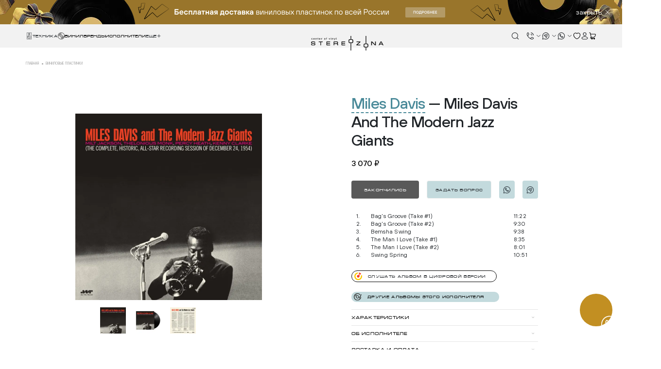

--- FILE ---
content_type: text/html; charset=UTF-8
request_url: https://stereozona.ru/product/miles-davis-and-the-modern-jazz-giants/
body_size: 13752
content:
<!DOCTYPE html>
<html lang="ru">
<head>
  <meta charset="UTF-8">
  <meta http-equiv="X-UA-Compatible" content="IE=Edge">
  <title>Купить виниловую пластинку Miles Davis - Miles Davis And The Modern Jazz Giants</title>

  <link rel="preconnect" href="https://cdn.diginetica.net/">

  <link rel="icon" type="image/svg+xml" href="/local/templates/stereozona/favicon/favicon.svg">
  <link rel="icon" type="image/png" href="/upload/dev2fun.imagecompress/webp/local/templates/stereozona/favicon/favicon.webp">
  <link rel="shortcut icon" href="/local/templates/stereozona/favicon/favicon.ico">

  <meta name="msapplication-TileColor" content="#ededed">
  <meta name="msapplication-config" content="img/browserconfig.xml">
  <meta name="theme-color" content="#ffffff">
  <meta name="viewport" content="width=device-width,initial-scale=1,maximum-scale=1,user-scalable=no">
  <meta name="format-detection" content="telephone=no" />
  <meta name="cmsmagazine" content="eebede580150b3425f39db3962e571ba" />

    <meta charset='UTF-8'>
<meta name="description" content="Miles Davis  Miles Davis And The Modern Jazz Giants купить в Stereozona ⭐️ Более 250 брендов ✔️ 2700 виниловых пластинок ⭕️ Демо-зал для тестирования и прослушивания ⚡️ Доставка по всей РФ">


<link rel="stylesheet" href="/assets/css/index.css?v=1766404951" >

<script src="/assets/js/runtime.js?v=1766404951" defer=""></script>
<script src="/assets/js/vendors.js?v=1766404951" defer=""></script>
<script src="/assets/js/index.js?v=1766404951" defer=""></script>
<script src="/local/templates/stereozona/tool.js?v=1727829553" defer=""></script>
<script src="/local/templates/stereozona/site.js?v=1764079974" defer=""></script>
<script src="https://pay.yandex.ru/sdk/v1/pay.js" defer=""></script>
<script src="/local/templates/stereozona/components/bitrix/catalog.element/catalog/script.js?v=1760528469" ></script>
<script src="https://www.google.com/recaptcha/api.js?render=6LdeY-wqAAAAANo2e6OgeV3Fr_8XWYALddrRMSyT" ></script>

<meta name="og:title" content="Miles Davis And The Modern Jazz Giants" />
<meta name="og:description" content="Miles Davis  Miles Davis And The Modern Jazz Giants купить в Stereozona ⭐️ Более 250 брендов ✔️ 2700 виниловых пластинок ⭕️ Демо-зал для тестирования и прослушивания ⚡️ Доставка по всей РФ" />
<meta name="og:url" content="https://stereozona.ru/product/miles-davis-and-the-modern-jazz-giants/" />
<meta name="og:image" content="https://stereozona.ru/og_image.jpg" />
<meta name="og:type" content="website" />
<meta name="og:site_name" content="Стереозона" />

  <script>
    let digiScript = document.createElement('script');
    digiScript.src = '//cdn.diginetica.net/7853/client.js';
    digiScript.defer = true;
    digiScript.async = true;
    document.head.appendChild(digiScript);

    document.addEventListener('DOMContentLoaded', () => {
      window.SiteManager = new Site({"siteId":"s1","siteRoot":"\/","sessId":"7bf45b4ea024cdf354e43a277417e99e","authorized":false});

      if (typeof window.digiLayer == 'undefined') {
        window.digiLayer = {};
      }

      document.querySelectorAll('[data-custom-search]').forEach((item) => {
        item.removeAttribute('disabled');
      });

      window.digiLayer.addToCart = function(productId) {
        return new Promise(function(resolve, reject) {
          window.SiteManager.addToBasket(productId);
          resolve(true);
        });
      };
      window.digiLayer.addToWishlist = function(productId) {
        return new Promise(function(resolve, reject) {
          window.SiteManager.toggleFavorite(productId);
          resolve(true);
        });
      };
      window.digiLayer.removeFromWishlist = function(productId) {
        return new Promise(function(resolve, reject) {
          window.SiteManager.toggleFavorite(productId);
          resolve(true);
        });
      };
      window.digiLayer.whishlistState = function() {
        return window.SiteManager.data.favorite?.items;
      };
    });

  </script>

  <!-- Google Tag Manager -->
  <script>(function(w, d, s, l, i) {
      w[l] = w[l] || [];
      w[l].push({
        'gtm.start':
          new Date().getTime(), event: 'gtm.js',
      });
      var f = d.getElementsByTagName(s)[0],
        j = d.createElement(s), dl = l != 'dataLayer' ? '&l=' + l : '';
      j.async = true;
      j.src =
        'https://www.googletagmanager.com/gtm.js?id=' + i + dl;
      f.parentNode.insertBefore(j, f);
    })(window, document, 'script', 'dataLayer', 'GTM-5DM2TQFH');
  </script>
  <!-- End Google Tag Manager -->

  <!-- Yandex.Metrika counter -->
  <script>
    (function(m,e,t,r,i,k,a){
        m[i]=m[i]||function(){(m[i].a=m[i].a||[]).push(arguments)};
        m[i].l=1*new Date();
        for (var j = 0; j < document.scripts.length; j++) {if (document.scripts[j].src === r) { return; }}
        k=e.createElement(t),a=e.getElementsByTagName(t)[0],k.async=1,k.src=r,a.parentNode.insertBefore(k,a)
    })(window, document,'script','https://mc.yandex.ru/metrika/tag.js', 'ym');

    ym(71527723, 'init', {webvisor:true, clickmap:true, ecommerce:"dataLayer", accurateTrackBounce:true, trackLinks:true});
  </script>
  <!-- /Yandex.Metrika counter -->

  <script>

    window.dataLayer = window.dataLayer || [];

    function yaEcommerce(event, parameters) {
      if(typeof dataLayer == "undefined") {
        return;
      }

      dataLayer.push({
        event: event,
        ecommerce: parameters
      });
    }
  </script>
</head>
<body data-scroll-wrapper>
<!-- Google Tag Manager (noscript) -->
<noscript>
  <iframe src="https://www.googletagmanager.com/ns.html?id=GTM-5DM2TQFH"
          height="0" width="0" style="display:none;visibility:hidden"></iframe>
</noscript>
<!-- End Google Tag Manager (noscript) -->
<!-- /Yandex.Metrika counter -->
<noscript><div><img src="https://mc.yandex.ru/watch/71527723" style="position:absolute; left:-9999px;" alt="" /></div></noscript>
<!-- /Yandex.Metrika counter -->

<div class="header-banner"
     style="background-color: #99752B;">
    <a class="header-banner__link"
       href="/promotions/tekushchie-aktsii/besplatnaya-dostavka-plastinok-v-goroda-rossii/"
       target="_blank"></a>

    <picture class="header-banner__picture">
        <source srcset="/upload/resize_cache/its_area_files/134/375_60_1619711fa078991f0a23d032687646b21/uapn767j38cgwx8m6hndkdafxy6ykco2.webp"
                media="(max-width: 600px)">
        <img src="/upload/resize_cache/its_area_files/cb4/1440_50_1619711fa078991f0a23d032687646b21/vw76z8va38fsp0sd9e0klaxle5l8ga0l.webp"
             alt="">
    </picture>
    <button class="header-banner__close">
        <span class="header-banner__close-label">
            закрыть        </span>
        <span class="header-banner__close-icon">
            <svg class="i-close">
                <use xlink:href="#close"></use>
            </svg>
        </span>
    </button>
</div><header class="header">
  <div class="container-fluid">
    <div class="header__bottom">
      <div class="header__nav">
        <div class="header__nav_item">
          <button class="header__menu-btn" data-modal-url="/local/ajax/modal_technics.php" data-modal-open="menu">
              <svg class="i-technics">
                  <use xlink:href="#technics"></use>
              </svg>
            <span>Техника</span>
          </button>
          <a href="/catalog/plastinki/" class="header__menu-btn">
              <svg class="i-vinyl">
                  <use xlink:href="#vinyl"></use>
              </svg>
              <span>Винил</span>
          </a>
          <a href="/brands/" class="header__menu-btn"><span>бренды</span></a>
          <a href="/singers/" class="header__menu-btn"><span>исполнители</span></a>
          <button class="header__menu-btn" data-modal-url="/local/ajax/modal_menu_more.php" data-modal-open="menu-more">
            <span>Еще</span>
            <svg class="i-plus">
              <use xlink:href="#plus"></use>
            </svg>
          </button>
        </div>
      </div>
      <a class="logo" href="/">
        <div id="stereozona-logo"></div>
      </a>
      <button class="header__menu-btn"
              data-modal-url="/local/ajax/modal_mobile.php"
              data-modal-open="menu-mob">
        <div class="burger">
          <span></span>
          <span></span>
          <span></span>
        </div>
      </button>
      <div class="header__actions">
        <div class="header__actions_items">
          <div class="header__actions_item">
            <button class="header__btn header__btn-search" data-custom-search type="button" disabled>
              <svg class="i-search">
                <use xlink:href="#search"></use>
              </svg>
            </button>
          </div>
          <div class="header__actions_item">
            <div class="header__contacts tooltip__btn--dropdown-icon">
              <svg class="i-phone">
                <use xlink:href="#phone"></use>
              </svg>
              <svg class="i-arrow-down">
                <use xlink:href="#arrow-down"></use>
              </svg>
            </div>
            <div class="header__actions_dropdown">
              <div class="header__actions_dropdown__wrapper header__actions_dropdown__wrapper-soc">
                      <a href="tel:88005512131">
        <svg class="i-phone"><use xlink:href="#phone"></use></svg>
        <span>Бесплатный по России</span>
    </a>
        <a href="tel:+74951270929">
        <svg class="i-phone"><use xlink:href="#phone"></use></svg>
        <span>Москва</span>
    </a>
        <a href="tel:+78125078262">
        <svg class="i-phone"><use xlink:href="#phone"></use></svg>
        <span>СПБ</span>
    </a>
    <span class="notify">С целью улучшения качества обратной связи, звонки могут быть записаны</span>
              </div>
            </div>
          </div>
          <div class="header__actions_item">
            <div class="header__contacts tooltip__btn--dropdown-icon">
              <svg class="i-telegram-circle">
                <use xlink:href="#telegram-circle"></use>
              </svg>
              <svg class="i-arrow-down">
                <use xlink:href="#arrow-down"></use>
              </svg>
            </div>
            <div class="header__actions_dropdown">
              <div class="header__actions_dropdown__wrapper header__actions_dropdown__wrapper-soc">
                <a href="https://t.me/Stereozona_HiFi">
                  <svg class="i-telegram">
                    <use xlink:href="#telegram"></use>
                  </svg>
                  <span>Техника</span>
                </a>
                <a href="https://t.me/stereozona_vinyl">
                  <svg class="i-telegram">
                    <use xlink:href="#telegram"></use>
                  </svg>
                  <span>Пластинки</span>
                </a>
              </div>
            </div>
          </div>
          <div class="header__actions_item">
            <div class="header__contacts tooltip__btn--dropdown-icon">
              <svg class="i-whatsapp-circle">
                <use xlink:href="#whatsapp-circle"></use>
              </svg>
              <svg class="i-arrow-down">
                <use xlink:href="#arrow-down"></use>
              </svg>
            </div>
            <div class="header__actions_dropdown">
              <div class="header__actions_dropdown__wrapper header__actions_dropdown__wrapper-soc">
                <a href="https://wa.me/79818944181">
                  <svg class="i-whatsapp-circle">
                    <use xlink:href="#whatsapp-circle"></use>
                  </svg>
                  <span>Техника</span>
                </a>
                <a href="https://wa.me/79811202616">
                  <svg class="i-whatsapp-circle">
                    <use xlink:href="#whatsapp-circle"></use>
                  </svg>
                  <span>Пластинки</span>
                </a>
              </div>
            </div>
          </div>
        </div>
        <div class="header__actions_items">
          <div class="header__actions_item header__actions_item-wish">
            <a class="header__btn" href="/wishlist/">
              <svg class="i-fav">
                <use xlink:href="#fav"></use>
              </svg>
              <span class="header__btn-count u-hidden" data-favorite-count></span>
            </a>
          </div>
          <div class="header__actions_item">
                              <button class="header__btn" type="button"
                        data-modal-url="/personal/?modal=Y" data-modal-open="auth"
                        data-is-goal="click" data-base-goal-name="akk">
                  <svg class="i-profile">
                    <use xlink:href="#profile"></use>
                  </svg>
                </button>
                            </div>
          <div class="header__actions_item">
            <a class="header__btn" href="/cart/" data-is-goal="click" data-base-goal-name="korzina_perehod">
              <svg class="i-cart">
                <use xlink:href="#cart"></use>
              </svg>
              <span class="header__btn-count u-hidden" data-basket-count></span>
              <span class="header__btn-price u-hidden" data-basket-price></span>
            </a>
          </div>
        </div>
      </div>
    </div>
  </div>
</header>
<div class="header__mobile-panel">
  <button class="header__mobile-panel__btn"
          data-modal-url="/local/ajax/modal_catalog.php"
          data-modal-open="menu">
    <svg class="i-shopping_bag">
      <use xlink:href="#shopping_bag"></use>
    </svg>
    <span>Каталог</span>
  </button>
  <button class="header__mobile-panel__btn header__btn-search" type="button" data-custom-search disabled>
    <svg class="i-search">
      <use xlink:href="#search"></use>
    </svg>
    <span>Поиск</span>
  </button>
          <button class="header__mobile-panel__btn" type="button"
              data-modal-url="/personal/?modal=Y" data-modal-open="auth"
              data-is-goal="click" data-base-goal-name="akk">
        <svg class="i-profile">
          <use xlink:href="#profile"></use>
        </svg>
        <span>Вход</span>
      </button>
          <a class="header__mobile-panel__btn" href="/wishlist/" >
    <div>
      <svg class="i-fav">
        <use xlink:href="#fav"></use>
      </svg>
      <span class="header__btn-count u-hidden" data-favorite-count ></span>
    </div>
    <span>Избранное</span>
  </a>
  <a class="header__mobile-panel__btn" href="/cart/">
    <div>
      <svg class="i-cart">
        <use xlink:href="#cart"></use>
      </svg>
      <span class="header__btn-count u-hidden" data-basket-count></span>
    </div>
    <span>Корзина</span>
  </a>
</div><main class="page-content">
    <div class="container-fluid its-fade js-observe">
        <div class="pt-20 pb-20 pt-md-30 pb-md-60">
            <div  class="breadcrumbs" ><a class="breadcrumbs__link" href="/" >    <span >Главная</span></a><a class="breadcrumbs__link" href="/catalog/plastinki/" >    <span >Виниловые пластинки</span></a></div><div style="display: none">
<ul itemscope itemtype="http://schema.org/BreadcrumbList"><li itemprop="itemListElement" itemscope itemtype="http://schema.org/ListItem"><a href="/" title="Главная" itemprop="item"><span itemprop="name">Главная</span><meta itemprop="position" content="0"></a></li><li itemprop="itemListElement" itemscope itemtype="http://schema.org/ListItem"><a href="/catalog/plastinki/" title="Виниловые пластинки" itemprop="item"><span itemprop="name">Виниловые пластинки</span><meta itemprop="position" content="1"></a></li></ul></div>        </div>
    </div>
    <div class="product" data-product-page data-product-id="53023">
    <div class="container-fluid its-fade js-observe">
        <div class="product__top">
            <div class="product__top-mobile">
                                <h1 class="mb-10 mb-sm-20 product__title"> <a class="product__title-link" href="/singers/miles-davis/">Miles Davis</a>  — Miles Davis And The Modern Jazz Giants</h1>            </div>
            <div class="product__top-left">
                                <div class="product__top-controls">
                    <a
                            class="product__controls-btn js__compare d-none"
                            id="popupCompare"
                            data-product-id="53023"
                            data-is-goal="click"
                            data-base-goal-name="sravn_click"
                    >
                        <img src="/assets/img/svg/icon-items.svg" alt>
                    </a>
                                    </div>
                <div class="gallery">
                    <div class="gallery-modal-slider">
                        <div class="gallery-modal-slider__veil"></div>
                        <div class="gallery-modal-slider__main">
                                                            <div class="gallery-modal-slider__item">
                                    <img class="gallery__slider-item-image" src="/upload/dev2fun.imagecompress/webp/resize_cache/iblock/afa/800_800_0619711fa078991f0a23d032687646b21/asddm3dk5jclcy1z31sg13yx4liyd9fj.webp"
                                         alt="Miles Davis And The Modern Jazz Giants">
                                    <p class="gallery__slider-item-name">Miles Davis And The Modern Jazz Giants</p>
                                </div>
                                                                <div class="gallery-modal-slider__item">
                                    <img class="gallery__slider-item-image" src="/upload/dev2fun.imagecompress/webp/resize_cache/iblock/164/800_800_0619711fa078991f0a23d032687646b21/0aweqy3rh2qr15q8fxxes2l9nconsd81.webp"
                                         alt="Miles Davis And The Modern Jazz Giants">
                                    <p class="gallery__slider-item-name">Miles Davis And The Modern Jazz Giants</p>
                                </div>
                                                                <div class="gallery-modal-slider__item">
                                    <img class="gallery__slider-item-image" src="/upload/dev2fun.imagecompress/webp/resize_cache/iblock/598/800_800_0619711fa078991f0a23d032687646b21/okvglexu7jpq6le2jadpzcs8jt4ztl3r.webp"
                                         alt="Miles Davis And The Modern Jazz Giants">
                                    <p class="gallery__slider-item-name">Miles Davis And The Modern Jazz Giants</p>
                                </div>
                                                        </div>
                    </div>
                    <div class="gallery__slider">
                                                    <div class="gallery__slider-item js-slider-item">
                                <img src="/upload/dev2fun.imagecompress/webp/resize_cache/iblock/afa/800_800_0619711fa078991f0a23d032687646b21/asddm3dk5jclcy1z31sg13yx4liyd9fj.webp" alt="Miles Davis And The Modern Jazz Giants">
                            </div>
                                                        <div class="gallery__slider-item js-slider-item">
                                <img src="/upload/dev2fun.imagecompress/webp/resize_cache/iblock/164/800_800_0619711fa078991f0a23d032687646b21/0aweqy3rh2qr15q8fxxes2l9nconsd81.webp" alt="Miles Davis And The Modern Jazz Giants">
                            </div>
                                                        <div class="gallery__slider-item js-slider-item">
                                <img src="/upload/dev2fun.imagecompress/webp/resize_cache/iblock/598/800_800_0619711fa078991f0a23d032687646b21/okvglexu7jpq6le2jadpzcs8jt4ztl3r.webp" alt="Miles Davis And The Modern Jazz Giants">
                            </div>
                                                </div>
                    <div class="gallery__nav-container">
                                            </div>
                </div>
                                    <div class="gallery__nav ">
                                                    <a class="gallery__nav-item">
                                <img src="/upload/dev2fun.imagecompress/webp/resize_cache/iblock/afa/107_107_0619711fa078991f0a23d032687646b21/asddm3dk5jclcy1z31sg13yx4liyd9fj.webp" alt="Miles Davis And The Modern Jazz Giants">
                            </a>
                                                        <a class="gallery__nav-item">
                                <img src="/upload/dev2fun.imagecompress/webp/resize_cache/iblock/164/107_107_0619711fa078991f0a23d032687646b21/0aweqy3rh2qr15q8fxxes2l9nconsd81.webp" alt="Miles Davis And The Modern Jazz Giants">
                            </a>
                                                        <a class="gallery__nav-item">
                                <img src="/upload/dev2fun.imagecompress/webp/resize_cache/iblock/598/107_107_0619711fa078991f0a23d032687646b21/okvglexu7jpq6le2jadpzcs8jt4ztl3r.webp" alt="Miles Davis And The Modern Jazz Giants">
                            </a>
                                                </div>
                            </div>
            <div class="product__top-right">
                <div class="product__top-desktop">
                                        <h1 class="mb-10 mb-sm-20 product__title"> <a class="product__title-link" href="/singers/miles-davis/">Miles Davis</a>  — Miles Davis And The Modern Jazz Giants</h1>
                </div>
                                    <div class="product__price">
                        <div class="product__price-current h3">3&nbsp;070 &#8381;</div>                    </div>
                                    <div class="product__controls">
                    <div class="product__controls-row">
                        <button type="button" class="btn btn-primary" data-is-goal="click" data-base-goal-name="korzina"
                                data-element-buy-button>
                            Купить                        </button>
                        <a href="/cart/" type="button" class="btn btn-primary" data-element-basket-button>
                            В корзину                        </a>
                                                    <button data-element-not-available-button disabled class="btn btn-primary" type="button">
                                Закончились                            </button>
                        

                        <button class="btn btn-secondary d-none d-lg-flex"
                                data-modal-open="ask-question"
                                data-modal-url="/local/ajax/modal_form_product_question.php?id=53023"
                                data-is-goal="click" data-base-goal-name="nalichie_click">
                            Задать вопрос
                        </button>
                        <a class="product__controls-btn d-none d-lg-flex" href="https://wa.me/79811202616"
                           target="_blank">
                            <img src="/assets/img/svg/whatsapp.svg" alt>
                        </a>
                        <a class="product__controls-btn d-none d-lg-flex" href="https://t.me/stereozona_vinyl"
                           target="_blank">
                            <img src="/assets/img/svg/telegram.svg" alt>
                        </a>

                        <a
                                class="product__controls-btn js__compare d-none" id="popupCompare"
                                data-product-id="53023"
                                data-is-goal="click" data-base-goal-name="sravn_click">
                            <img src="/assets/img/svg/icon-items.svg" alt>
                        </a>

                        <button type="button" class="product__controls-btn d-lg-none"
                                data-favorite-id="53023" data-is-goal="click"
                                data-base-goal-name="izbran_click">
                            <img src="/assets/img/svg/icon-fav.svg" alt>
                        </button>
                    </div>

                    
                    <div class="product__controls-row d-lg-none justify-content-start">
                        <button class="btn btn-secondary"
                                data-modal-open="ask-question"
                                data-modal-url="/local/ajax/modal_form_product_question.php?id=53023"
                                data-is-goal="click" data-base-goal-name="nalichie_click">
                            Задать вопрос
                        </button>
                        <a class="product__controls-btn" href="https://wa.me/79811202616" target="_blank">
                            <img src="/assets/img/svg/whatsapp.svg" alt>
                        </a>
                        <a class="product__controls-btn" href="https://t.me/stereozona_vinyl" target="_blank">
                            <img src="/assets/img/svg/telegram.svg" alt>
                        </a>
                    </div>
                </div>
                
                                        <ol class="album">
                                                                <li class="album__track">
                                        <p class="album__track-item album__track-number">1.</p>
                                        <p class="album__track-item album__track-name">Bag's Groove (Take #1)</p>
                                        <p class="album__track-item album__track-time">11:22</p>

                                    </li>
                                                                        <li class="album__track">
                                        <p class="album__track-item album__track-number">2.</p>
                                        <p class="album__track-item album__track-name">Bag's Groove (Take #2)</p>
                                        <p class="album__track-item album__track-time">9:30</p>

                                    </li>
                                                                        <li class="album__track">
                                        <p class="album__track-item album__track-number">3.</p>
                                        <p class="album__track-item album__track-name">Bemsha Swing</p>
                                        <p class="album__track-item album__track-time">9:38</p>

                                    </li>
                                                                        <li class="album__track">
                                        <p class="album__track-item album__track-number">4.</p>
                                        <p class="album__track-item album__track-name">The Man I Love (Take #1)</p>
                                        <p class="album__track-item album__track-time">8:35</p>

                                    </li>
                                                                        <li class="album__track">
                                        <p class="album__track-item album__track-number">5.</p>
                                        <p class="album__track-item album__track-name">The Man I Love (Take #2)</p>
                                        <p class="album__track-item album__track-time">8:01</p>

                                    </li>
                                                                        <li class="album__track">
                                        <p class="album__track-item album__track-number">6.</p>
                                        <p class="album__track-item album__track-name">Swing Spring</p>
                                        <p class="album__track-item album__track-time">10:51</p>

                                    </li>
                                                            </ol>
                                                                    <span style="cursor: pointer" class="album-link mb-4"
                              onclick='document.location.href="https://zvuk.com/release/28813677"'
                              target="_blank">
                    <img class="album-link__icon" src="/assets/img/svg/ya-music.svg"
                         alt="Слушать альбом в цифровой версии">
                    Слушать альбом в цифровой версии
                </span>
                                                                    <a class="singer-link mb-4"
                           href="/singers/miles-davis/"
                        >
                            <img class="album-link__icon" src="/assets/img/svg/record-icon.svg"
                                 alt="Другие альбомы этого исполнителя">
                            Другие альбомы этого исполнителя
                        </a>
                                                                            <div class="dropdown dropdown--info">
                        <a class="dropdown__header" href="#" >Характеристики</a>
                        <div class="dropdown__content">
                            <div class="dropdown__table">
                                                                    <div class="dropdown__table-item">
                                        <div class="dropdown__table-item-left">ШтрихКод</div>
                                        <div class="dropdown__table-item-right">8436559469913</div>
                                    </div>
                                                                        <div class="dropdown__table-item">
                                        <div class="dropdown__table-item-left">Жанр</div>
                                        <div class="dropdown__table-item-right">Jazz / Blues</div>
                                    </div>
                                                                        <div class="dropdown__table-item">
                                        <div class="dropdown__table-item-left"> Доп. исполнители</div>
                                        <div class="dropdown__table-item-right"><a href="/singers/thelonious-monk/">Thelonious Monk</a></div>
                                    </div>
                                                                        <div class="dropdown__table-item">
                                        <div class="dropdown__table-item-left">Цвет</div>
                                        <div class="dropdown__table-item-right">Чёрный</div>
                                    </div>
                                                                        <div class="dropdown__table-item">
                                        <div class="dropdown__table-item-left">Лейбл</div>
                                        <div class="dropdown__table-item-right"><a href="/catalog/label/jazz-wax-records/">Jazz Wax Records</a></div>
                                    </div>
                                                                        <div class="dropdown__table-item">
                                        <div class="dropdown__table-item-left">Страна производитель</div>
                                        <div class="dropdown__table-item-right">Европейский Союз</div>
                                    </div>
                                                                        <div class="dropdown__table-item">
                                        <div class="dropdown__table-item-left">Год релиза</div>
                                        <div class="dropdown__table-item-right">2023</div>
                                    </div>
                                                                        <div class="dropdown__table-item">
                                        <div class="dropdown__table-item-left">Формат</div>
                                        <div class="dropdown__table-item-right">12”</div>
                                    </div>
                                                                        <div class="dropdown__table-item">
                                        <div class="dropdown__table-item-left">Дисков</div>
                                        <div class="dropdown__table-item-right">1</div>
                                    </div>
                                                                </div>
                                                    </div>
                    </div>
                                                                        <div class="dropdown dropdown--info">
                        <a class="dropdown__header"
                           href="#"

                        >
                            Об исполнителе
                        </a>
                        <div class="dropdown__content">
                            <p>
                                <span class="font-weight-medium">Miles Davis</span>
                            </p>
                            <p>
                                Майлз Дэвис — легендарный американский трубач, композитор и бэндлидер, один из самых влиятельных музыкантов XX века, сыгравший ключевую роль в развитии джаза от бибопа до фьюжна.                            </p>
                            <a class="btn btn-secondary btn-sm"
                               href="#"

                               data-product-tab="#product-singer"
                            >
                                Подробнее
                            </a>
                        </div>
                    </div>
                                    <div class="dropdown dropdown--info">
                    <a class="dropdown__header" href="#" >Доставка и оплата</a>
                    <div class="dropdown__content">
                        <ul>
                                                            <li>
                                    Доставка или самовывоз                                    <span class="tooltip">
                                        <a class="tooltip__trigger"
                                           href="#"

                                           data-container="body"
                                           data-toggle="popover"
                                           data-content="Оплата транспортных расходов или будет включена в стоимость заказа или производится Вами в момент получения товара"
                                        ></a>
                                    </span>
                                </li>
                                                                <li>
                                    Доставка маркетплейса                                    <span class="tooltip">
                                        <a class="tooltip__trigger"
                                           href="#"

                                           data-container="body"
                                           data-toggle="popover"
                                           data-content="<br />"
                                        ></a>
                                    </span>
                                </li>
                                                            <li>Наличный и безналичный расчет</li>
                        </ul>
                        <div class="d-flex flex-wrap pt-10 pt-md-15">
                            <span class="payment"><img src="/assets/img/svg/icon-visa.svg" alt></span>
                            <span class="payment"><img src="/assets/img/svg/icon-mastercard.svg" alt></span>
                            <span class="payment"><img src="/assets/img/svg/icon-mir.svg" alt></span>
                        </div>
                    </div>
                </div>
                <div class="dropdown dropdown--info">
                    <a class="dropdown__header" href="#" >Сервис и возврат</a>
                    <div class="dropdown__content">
                        <p>Возврат товара осуществляется в полном соответствии с законодательством РФ, включая Закон о
                            Правах Потребителя.</p>
                        <p>Обратите внимание, что комплектующие изделия (динамики, радиодетали и прочее) не подлежат
                            возврату или обмену, за исключением случаев производственного брака.</p>
                    </div>
                </div>
            </div>
        </div>
    </div>
    <div class="product__tabs its-fade js-observe">
        <div class="product__tabs-top">
            <div class="container-fluid">
                <ul class="nav nav-tabs" role="tablist">
                                            <li class="nav-item">
                            <a class="nav-link" href="#product-about" data-toggle="tab">
                                Об альбоме                            </a>
                        </li>
                                                <li class="nav-item">
                            <a class="nav-link" href="#product-singer" data-toggle="tab">Об исполнителе</a>
                        </li>
                                        </ul>
            </div>
        </div>
        <div class="container-fluid">
            <div class="tab-content tab-content--content">
                                    <div class="tab-pane fade" id="product-about" role="tabpanel">
                        <div class="row">
                            <div class="col-md-7"><h2> Miles Davis And The Modern Jazz Giants</h2></div>
                            <div class="col-md-5 product-text">&quot;Miles Davis And The Modern Jazz Giants&quot; &#40;2023&#41; - совместный альбом джазовых музыкантов Майлза Дэвиса, Милта Джексона, Перси Хита, Кенни Кларка и Телониуса Монка.<br />
<br />
Майлз Дэвис и Милт Джексон записывались вместе всего несколько раз, но результаты этих совместных работ всегда были великолепны. В этот сборник вошла одна из таких совместных работ: уникальная сессия квинтета 1954 года, в которой также принял участие на фортепиано Телониус Монк. Это единственные существующие студийные записи, на которых Майлз и Монк представлены вместе.</div>
                        </div>
                    </div>
                                        <div class="tab-pane fade" id="product-singer" role="tabpanel">
                        <div class="row">
                            <div class="col-md-7"><h3>Miles Davis</h3></div>
                            <div class="col-md-5">
                                <div>Майлз Дьюи Дэвис III родился 26 мая 1926 года в Олтоне, штат Иллинойс, и вырос в Ист-Сент-Луисе. В юности он проявил выдающийся талант к трубе и уже в 1944 году перебрался в Нью-Йорк, где учился в Juilliard School и одновременно играл с Чарли Паркером и Диззи Гиллеспи.<br>
 <br>
 В 1940–50-е годы он стал одним из ведущих трубачей бибопа, но уже вскоре начал экспериментировать, участвуя в создании кул-джаза («<a href="https://stereozona.ru/product/birth-of-the-cool/">Birth of the Cool</a>», 1957). В 1959 году Дэвис записал альбом «<a href="https://stereozona.ru/product/kind-of-blue-1/">Kind of Blue</a>» — одну из самых продаваемых и влиятельных джазовых пластинок всех времён, определившую развитие модального джаза.<br>
 <br>
 В 1960-е он собрал знаменитый «Second Great Quintet» (с <a href="https://stereozona.ru/singers/herbie-hancock/">Херби Хэнкоком</a>, Уэйном Шортером, Роном Картером и Тони Уильямсом), а к концу десятилетия стал пионером джаз-рок-фьюжна с альбомами «<a href="https://stereozona.ru/product/in-a-silent-way-50th-anniversary/">In a Silent Way</a>» (1969) и «<a href="https://stereozona.ru/product/bitches-brew/">Bitches Brew</a>» (1970). В последующие годы он продолжал экспериментировать, объединяя джаз с фанком, роком и электроникой.<br>
 <br>
 Интересные факты:<br>
 • Альбом «Kind of Blue» считается самой продаваемой джазовой пластинкой в истории.<br>
 • Майлз Дэвис ввёл в моду звучание трубы с сурдиной Harmon, сделав его своим фирменным стилем.<br>
 • В 1986 году он получил премию «Грэмми» за альбом «Tutu», который стал культовым примером синтеза джаза и электроники.<br>
 • В 2006 году Дэвис был посмертно введён в Зал славы рок-н-ролла за «влияние на несколько поколений музыкантов».<br>
 • Художник по натуре, он также занимался живописью и оставил после себя множество картин.<br>
 <br>
Майлз Дэвис стал символом новаторства в музыке: его творчество постоянно открывало новые горизонты, формируя облик джаза и влияя на мировую культуру в целом.</div>
                                <a class="btn btn-secondary btn-sm to-entity-page-link"
                                   href="/singers/miles-davis/"
                                >
                                    На страницу исполнителя
                                </a>
                            </div>
                        </div>
                    </div>
                                </div>
        </div>
    </div>
</div>


<script>
    document.addEventListener('DOMContentLoaded', () => {
        new CatalogElement(
            {"id":53023,"name":"Miles Davis And The Modern Jazz Giants","price":{"UNROUND_BASE_PRICE":3070,"UNROUND_PRICE":3070,"BASE_PRICE":3070,"PRICE":3070,"ID":"333293518","PRICE_TYPE_ID":"11","CURRENCY":"RUB","DISCOUNT":0,"PERCENT":0,"QUANTITY_FROM":null,"QUANTITY_TO":null,"QUANTITY_HASH":"ZERO-INF","MEASURE_RATIO_ID":null,"PRINT_BASE_PRICE":"3&nbsp;070 &#8381;","RATIO_BASE_PRICE":3070,"PRINT_RATIO_BASE_PRICE":"3&nbsp;070 &#8381;","PRINT_PRICE":"3&nbsp;070 &#8381;","RATIO_PRICE":3070,"PRINT_RATIO_PRICE":"3&nbsp;070 &#8381;","PRINT_DISCOUNT":"0 &#8381;","RATIO_DISCOUNT":0,"PRINT_RATIO_DISCOUNT":"0 &#8381;","MIN_QUANTITY":1},"canBuy":false,"canOffers":false,"actionVariable":"action","quantityVariable":"quantity","productIdVariable":"id","onlineCertificate":false,"url":"\/product\/miles-davis-and-the-modern-jazz-giants\/","componentUrl":"\/bitrix\/components\/bitrix\/catalog.element","siteId":"s1","sessId":"7bf45b4ea024cdf354e43a277417e99e"},
            {
                offers: '[data-element-offers]',
                buy: '[data-element-buy-button]',
            },
            {
                // Handler for visual offers selectors buttons
                valueState: (property, value, canBuy, selected, component) => {
                },

                // Handler after update all offers selectors buttons
                selectorsUpdate: (component) => {

                },

                // Handler for update offer information (prices, gallery, ...)
                changeOffer: (item, component) => {
                },

                // Handler for update buttons state
                buttonState: (item, component) => {

                    const setDisplay = (selector, visible) => {
                        document.querySelectorAll(selector).forEach(button => {
                            if (visible) {
                                button.removeAttribute('style');
                            } else {
                                button.style.display = 'none';
                            }
                        });
                    };

                    item.inBasket = false;
                    if (window.SiteManager) {
                        item.inBasket = SiteManager.inBasket(item.id);
                    }

                    setDisplay('[data-element-not-available-button]', !item.canBuy);
                    setDisplay('[data-element-buy-button]', item.canBuy && !item.inBasket);
                    setDisplay('[data-element-basket-button]', item.canBuy && item.inBasket);

                },

                // Handler before buy action. Return false for disable buy or true
                beforeBuy: (item, component) => {
                },

                // Handler after buy event (show message modal)
                buyResponse: (success, message, item, component) => {
                    if (!success) {
                        renderMessageModal({
                            title: null,
                            text: message,
                        });
                        return;
                    }
                    renderMessageModal({
                        title: "\u0422\u043e\u0432\u0430\u0440 \u0434\u043e\u0431\u0430\u0432\u043b\u0435\u043d \u0432 \u043a\u043e\u0440\u0437\u0438\u043d\u0443!",
                        text: '',
                        link: {
                            href: "\/cart\/",
                            text: "\u041f\u0435\u0440\u0435\u0439\u0442\u0438 \u0432 \u043a\u043e\u0440\u0437\u0438\u043d\u0443",
                        },
                    });
                },
            },
        );
    });
</script>

    <div class="container-fluid its-fade js-observe">
        <ul class="nav nav-tabs nav-tabs--big" role="tablist">
            <li class="nav-item">
                <a class="nav-link u-hidden" href="#slider-similar" data-toggle="tab">Похожие товары</a>
            </li>
            <li class="nav-item">
                <a class="nav-link u-hidden" href="#slider-latest" data-toggle="tab">Вы недавно смотрели</a>
            </li>
        </ul>
        <div class="tab-content tab-content--slider tab-catalog-items">
            <div class="tab-pane fade u-hidden" id="slider-similar" role="tabpanel">
                <div data-deferredload-marker="deferred-block-525c43ab16e91a2a35511687d2725520" style="display:none"></div>            </div>
            <div class="tab-pane fade u-hidden" id="slider-latest" role="tabpanel">
                <div data-deferredload-marker="deferred-block-7e5e6b99e26955619a5d26020d04076b" style="display:none"></div>            </div>
        </div>
    </div>
</main>
<div class="footer">
  <div class="container-fluid footer__container">
    <div class="footer__top">
      <div class="footer__sitemap-section footer__sitemap-section--full">
        <button class="footer__sitemap-header" type="button">Рассылка stereozona</button>
        <div class="footer__sitemap-content">
            <form class="subscribe" id="subscribeForm" data-form="subscribe" data-form-error="Поле обязательно для заполнения">
    <input type="hidden" name="sender_subscription" value="add">
    <div class="form__subscribe-content">
        <input class="subscribe__input" type="email" placeholder="ваш email" name="SENDER_SUBSCRIBE_EMAIL" required>
        <button class="subscribe__btn" data-is-goal="click" data-base-goal-name="rassilka_send" type="submit"></button>
    </div>
    <p class="subscribe__dscr">
        Подписываясь на рассылку, вы соглашаетесь с условиями оферты и политики конфиденциальности
    </p>
</form>

  <script data-skip-moving="true" src="https://www.google.com/recaptcha/api.js?render=6LdeY-wqAAAAANo2e6OgeV3Fr_8XWYALddrRMSyT"></script>
    
<script>
  function sendSubscribeForm(formId, params) {
    let form = document.getElementById(formId);
    showLoader(form);
    axios({
      url: '/local/ajax/subscribe.php',
      method: 'post',
      params: params,
      data: new FormData(form),
      timeout: 0,
      responseType: 'json',
    }).then(response => {
      hideLoader(form);
      let data = response.data;
      if (!data.status) {
        renderMessageModal({
          title: "\u041e\u0448\u0438\u0431\u043a\u0430!",
          text: data.message,
        });
      } else {
        resetForm(form);
        renderMessageModal({
          title: "\u0421\u043f\u0430\u0441\u0438\u0431\u043e!",
          text: data.message,
        });
      }
    });
  }

  document.getElementById('subscribeForm').addEventListener('submit', event => {
    event.preventDefault();
    event.stopPropagation();
    console.log('sTART!');
    let params = {
      sessid: "7bf45b4ea024cdf354e43a277417e99e",
      print_json: 'Y',
    };

          grecaptcha.ready(() => {
      grecaptcha.execute("6LdeY-wqAAAAANo2e6OgeV3Fr_8XWYALddrRMSyT", { action: 'submit' }).then(token => {
        params['g-recaptcha-response'] = token;
        sendSubscribeForm('subscribeForm', params);
      });
    });
        });
</script>
        </div>
        <div class="footer__sitemap-content footer__sitemap-content--socials">
          <p class="footer__sitemap-header">Наши социальные сети</p>
          <div class="socials">
          <a class="socials__item socials__item--new" href="https://www.instagram.com/stereozona.ru/" target="_blank">
        <svg class="i-instagram">
          <use xlink:href="#instagram"></use>
        </svg>
      </a>
              <a class="socials__item socials__item--new" href="https://vk.com/stereozona_ru" target="_blank">
        <svg class="i-vk">
          <use xlink:href="#vk"></use>
        </svg>
      </a>
              <a class="socials__item socials__item--new" href="https://t.me/stereozona_ru" target="_blank">
        <svg class="i-telegram">
          <use xlink:href="#telegram"></use>
        </svg>
      </a>
              <a class="socials__item socials__item--new" href="https://www.youtube.com/@Stereozona-vinyl" target="_blank">
        <svg class="i-youtube">
          <use xlink:href="#youtube"></use>
        </svg>
      </a>
        </div>
        </div>
      </div>
      <div class="footer__sitemap-section">
        <button class="footer__sitemap-header" type="button">Информация</button>
        <div class="footer__sitemap-content">
                <a class="footer__sitemap-link" href="/about/" >О компании</a>
    <a class="footer__sitemap-link" href="/contacts/" >Как нас найти</a>
        </div>
      </div>
      <div class="footer__sitemap-section">
        <button class="footer__sitemap-header" type="button">Покупателям</button>
        <div class="footer__sitemap-content">
                <a class="footer__sitemap-link" href="/info/delivery/" >Доставка и оплата</a>
    <a class="footer__sitemap-link" href="/info/vozvrat-i-obmen/" >Сервис и возврат</a>
    <a class="footer__sitemap-link" href="/info/podarochnye-karty-i-sertifikaty/" >Подарочные карты и сертификаты</a>
    <a class="footer__sitemap-link" href="/articles/" >Статьи и обзоры</a>
    <a class="footer__sitemap-link" href="/promotions/" >Акции и новости</a>
        </div>
      </div>
      <div class="footer__sitemap-section footer__sitemap-section--open">
        <button class="footer__sitemap-header" type="button">Контакты</button>
        <div class="footer__sitemap-content">
              <a class="footer__sitemap-link" href="tel:88005512131">8 800 551 21 31</a>
        <a class="footer__sitemap-link" href="tel:+74951270929">+7 495 127 09 29</a>
        <a class="footer__sitemap-link" href="tel:+78125078262">+7 812 507 82 62</a>
    <a class="footer__sitemap-link" href="mailto:store@stereozona.ru" data-is-goal="click" data-base-goal-name="email_click">store@stereozona.ru</a>  <div class="tooltip tooltip--bottom tooltip--hover" role="tooltip">
    <a class="footer__sitemap-link" href="javascript:void(0)">
      <svg class="i-whatsapp-circle">
        <use xlink:href="#whatsapp-circle"></use>
      </svg>
      <span class="tooltip__content-name">WhatsApp</span>
    </a>
    <div class="tooltip__content">
      <a class="tooltip__content-item" href="https://wa.me/79818944181" target="_blank">
        <svg class="i-whatsapp-circle">
          <use xlink:href="#whatsapp-circle"></use>
        </svg>
        <span class="tooltip__content-link">Техника</span>
      </a>
      <a class="tooltip__content-item" href="https://wa.me/79811202616" target="_blank">
        <svg class="i-whatsapp-circle">
          <use xlink:href="#whatsapp-circle"></use>
        </svg>
        <span class="tooltip__content-link">Пластинки</span>
      </a>
    </div>
  </div>
      <div class="tooltip tooltip--bottom tooltip--hover" role="tooltip">
    <a class="footer__sitemap-link" href="javascript:void(0)">
      <svg class="i-telegram-circle">
        <use xlink:href="#telegram-circle"></use>
      </svg>
      <span class="tooltip__content-name">Telegram</span>
    </a>
    <div class="tooltip__content">
      <a class="tooltip__content-item" href="https://t.me/Stereozona_HiFi" target="_blank">
        <svg class="i-telegram-circle">
          <use xlink:href="#telegram-circle"></use>
        </svg>
        <span class="tooltip__content-link">Техника</span>
      </a>
      <a class="tooltip__content-item" href="https://t.me/stereozona_vinyl" target="_blank">
        <svg class="i-telegram-circle">
          <use xlink:href="#telegram-circle"></use>
        </svg>
        <span class="tooltip__content-link">Пластинки</span>
      </a>
    </div>
  </div>
              <a class="footer__sitemap-link footer__sitemap-link--location" target="_blank"
             href="https://yandex.ru/maps/2/saint-petersburg/?from=mapframe&ll=30.358413%2C59.927573&mode=routes&rtext=~59.927573%2C30.358413&rtt=auto&ruri=~&z=14">
            <svg class="i-map-marker">
              <use xlink:href="#map-marker"></use>
            </svg>
            <span>Санкт-Петербург,<br> Лиговский пр-т, 63</span>
          </a>
        </div>
      </div>
    </div>
    <div class="footer__middle">
      <p class="footer__middle-name">Наши социальные сети</p>
        <div class="socials">
          <a class="socials__item socials__item--new" href="https://www.instagram.com/stereozona.ru/" target="_blank">
        <svg class="i-instagram">
          <use xlink:href="#instagram"></use>
        </svg>
      </a>
              <a class="socials__item socials__item--new" href="https://vk.com/stereozona_ru" target="_blank">
        <svg class="i-vk">
          <use xlink:href="#vk"></use>
        </svg>
      </a>
              <a class="socials__item socials__item--new" href="https://t.me/stereozona_ru" target="_blank">
        <svg class="i-telegram">
          <use xlink:href="#telegram"></use>
        </svg>
      </a>
              <a class="socials__item socials__item--new" href="https://www.youtube.com/@Stereozona-vinyl" target="_blank">
        <svg class="i-youtube">
          <use xlink:href="#youtube"></use>
        </svg>
      </a>
        </div>
    </div>
    <div class="footer__bottom">
      <span class="footer__text">©Stereozona 2026. Все права защищены</span>
      <a class="footer__text" href="/info/policy/">Политика конфиденциальности</a>
    </div>
  </div>
</div>
<div class="multi-button">
  <div class="multi-button__list">
      <div class="multi-button__soc multi-button__soc-phone">
  <svg class="i-phone">
    <use xlink:href="#phone"></use>
  </svg>
  <div class="multi-button__links">
    <div class="multi-button__links_wrapper">
                    <a href="tel:88005512131">
              <svg class="i-phone"><use xlink:href="#phone"></use></svg>
              <span>Бесплатный по России</span>
            </a>
                        <a href="tel:+74951270929">
              <svg class="i-phone"><use xlink:href="#phone"></use></svg>
              <span>Москва</span>
            </a>
                        <a href="tel:+78125078262">
              <svg class="i-phone"><use xlink:href="#phone"></use></svg>
              <span>СПБ</span>
            </a>
                    <span class="notify">С целью улучшения качества обратной связи, звонки могут быть записаны</span>
    </div>
  </div>
</div>
  <div class="multi-button__soc multi-button__soc-whatsapp">
    <svg class="i-whatsapp-circle">
      <use xlink:href="#whatsapp-circle"></use>
    </svg>
    <div class="multi-button__links">
      <div class="multi-button__links_wrapper">
        <a href="https://wa.me/79818944181" target="_blank">
          <svg class="i-whatsapp-circle">
            <use xlink:href="#whatsapp-circle"></use>
          </svg>
          <span>Техника</span>
        </a>
        <a href="https://wa.me/79811202616" target="_blank">
          <svg class="i-whatsapp-circle">
            <use xlink:href="#whatsapp-circle"></use>
          </svg>
          <span>Пластинки</span>
        </a>
      </div>
    </div>
  </div>
      <div class="multi-button__soc multi-button__soc-telegram">
    <svg class="i-telegram">
      <use xlink:href="#telegram"></use>
    </svg>
    <div class="multi-button__links">
      <div class="multi-button__links_wrapper">
        <a href="https://t.me/Stereozona_HiFi" target="_blank">
          <svg class="i-telegram">
            <use xlink:href="#telegram"></use>
          </svg>
          <span>Техника</span>
        </a>
        <a href="https://t.me/stereozona_vinyl" target="_blank">
          <svg class="i-telegram">
            <use xlink:href="#telegram"></use>
          </svg>
          <span>Пластинки</span>
        </a>
      </div>
    </div>
  </div>
      </div>
  <button class="multi-button__action">
    <div>
      <svg class="i-noun-chat">
        <use xlink:href="#noun-chat"></use>
      </svg>
      <svg class="i-noun-communication">
        <use xlink:href="#noun-communication"></use>
      </svg>
    </div>
  </button>
</div><div style="display:none" itemscope itemtype="http://schema.org/Organization">
    <p itemprop="name">Stereozona - интернет-магазин Hi-Fi и High End аудиотехники. Продажа акустики для дома</p>
    <p itemprop="description">Специализированный интернет-магазин аудиотехники для дома с доставкой по всей России. В
        продаже широкий ассортимент Hi-Fi и High End акустики ведущих производителей. Магазин аудио аппаратуры и
        оборудования в Санкт-Петербурге, демо-зал для тестирования и прослушивания. Тел.: 8 (800) 551-21-31</p>
    <meta itemprop="telephone" content="+7 800 551 21 31">
    <meta itemprop="telephone" content="+7 495 127 09 29">
    <meta itemprop="telephone" content="+7 812 507 82 62">
    <a itemprop="email" href="mailto:store@stereozona.ru">store@stereozona.ru</a>
    <link itemprop="url" href="https://stereozona.ru/">
    <img itemprop="logo image"
         alt="Stereozona - интернет-магазин Hi-Fi и High End аудиотехники. Продажа акустики для дома"
         title="Stereozona - интернет-магазин Hi-Fi и High End аудиотехники. Продажа акустики для дома"
         src="https://stereozona.ru/assets/favicon/apple-touch-icon.png" style="display:none;" />
    <div itemprop="address" itemscope itemtype="http://schema.org/PostalAddress">
        <span itemprop="addressCountry">Россия</span>
        <span itemprop="addressLocality">Санкт-Петербург</span>,
        <span itemprop="streetAddress">Лиговский проспект,д. 63</span>
    </div>
</div>

<script>
    document.addEventListener('modalLoaded', event => {
        let modals = [
            'auth',
            'ask-question',
            'cheaper',
            'preorder',
        ];
        if (Tool.inArray(event.detail.modalName, modals)) {
            Tool.evalScripts(document.querySelector(`[data-modal="${event.detail.modalName}"]`));
        }
    });
</script>
<div class="modals js-modals"></div>
    <section class="modal modal--tinkoff modal--aside-right" data-modal="tinkoff" data-lenis-prevent>
        <button class="modal__overlay" type="button" data-modal-close="tinkoff"></button>
        <div class="modal__container">
            <div class="modal__content">
                    <button class="modal__close" data-modal-close="tinkoff"></button>
                    <h3>Данный товар Вы можете приобрести в кредит или оформить рассрочку</h3>
                    <br>
                    <p>1. Добавьте в корзину один или группу товаров;</p>
                    <p>2. Перейдите к оформлению заказа и выберете один из удобных для вас способов оплаты, в том числе кредит или рассрочку.</p>
                    <p>3. Дождитесь, когда наш менеджер подтвердит его;</p>
                    <p>4. Перейдите в "Личный кабинет", где Вы сможете приступить к оплате или оформлению кредита/рассрочки.</p>
                    <br>
                                </div>
        </div>
    </section>
</body>
</html>


--- FILE ---
content_type: text/html; charset=utf-8
request_url: https://www.google.com/recaptcha/api2/anchor?ar=1&k=6LdeY-wqAAAAANo2e6OgeV3Fr_8XWYALddrRMSyT&co=aHR0cHM6Ly9zdGVyZW96b25hLnJ1OjQ0Mw..&hl=en&v=PoyoqOPhxBO7pBk68S4YbpHZ&size=invisible&anchor-ms=20000&execute-ms=30000&cb=3bafx56bo2cs
body_size: 48475
content:
<!DOCTYPE HTML><html dir="ltr" lang="en"><head><meta http-equiv="Content-Type" content="text/html; charset=UTF-8">
<meta http-equiv="X-UA-Compatible" content="IE=edge">
<title>reCAPTCHA</title>
<style type="text/css">
/* cyrillic-ext */
@font-face {
  font-family: 'Roboto';
  font-style: normal;
  font-weight: 400;
  font-stretch: 100%;
  src: url(//fonts.gstatic.com/s/roboto/v48/KFO7CnqEu92Fr1ME7kSn66aGLdTylUAMa3GUBHMdazTgWw.woff2) format('woff2');
  unicode-range: U+0460-052F, U+1C80-1C8A, U+20B4, U+2DE0-2DFF, U+A640-A69F, U+FE2E-FE2F;
}
/* cyrillic */
@font-face {
  font-family: 'Roboto';
  font-style: normal;
  font-weight: 400;
  font-stretch: 100%;
  src: url(//fonts.gstatic.com/s/roboto/v48/KFO7CnqEu92Fr1ME7kSn66aGLdTylUAMa3iUBHMdazTgWw.woff2) format('woff2');
  unicode-range: U+0301, U+0400-045F, U+0490-0491, U+04B0-04B1, U+2116;
}
/* greek-ext */
@font-face {
  font-family: 'Roboto';
  font-style: normal;
  font-weight: 400;
  font-stretch: 100%;
  src: url(//fonts.gstatic.com/s/roboto/v48/KFO7CnqEu92Fr1ME7kSn66aGLdTylUAMa3CUBHMdazTgWw.woff2) format('woff2');
  unicode-range: U+1F00-1FFF;
}
/* greek */
@font-face {
  font-family: 'Roboto';
  font-style: normal;
  font-weight: 400;
  font-stretch: 100%;
  src: url(//fonts.gstatic.com/s/roboto/v48/KFO7CnqEu92Fr1ME7kSn66aGLdTylUAMa3-UBHMdazTgWw.woff2) format('woff2');
  unicode-range: U+0370-0377, U+037A-037F, U+0384-038A, U+038C, U+038E-03A1, U+03A3-03FF;
}
/* math */
@font-face {
  font-family: 'Roboto';
  font-style: normal;
  font-weight: 400;
  font-stretch: 100%;
  src: url(//fonts.gstatic.com/s/roboto/v48/KFO7CnqEu92Fr1ME7kSn66aGLdTylUAMawCUBHMdazTgWw.woff2) format('woff2');
  unicode-range: U+0302-0303, U+0305, U+0307-0308, U+0310, U+0312, U+0315, U+031A, U+0326-0327, U+032C, U+032F-0330, U+0332-0333, U+0338, U+033A, U+0346, U+034D, U+0391-03A1, U+03A3-03A9, U+03B1-03C9, U+03D1, U+03D5-03D6, U+03F0-03F1, U+03F4-03F5, U+2016-2017, U+2034-2038, U+203C, U+2040, U+2043, U+2047, U+2050, U+2057, U+205F, U+2070-2071, U+2074-208E, U+2090-209C, U+20D0-20DC, U+20E1, U+20E5-20EF, U+2100-2112, U+2114-2115, U+2117-2121, U+2123-214F, U+2190, U+2192, U+2194-21AE, U+21B0-21E5, U+21F1-21F2, U+21F4-2211, U+2213-2214, U+2216-22FF, U+2308-230B, U+2310, U+2319, U+231C-2321, U+2336-237A, U+237C, U+2395, U+239B-23B7, U+23D0, U+23DC-23E1, U+2474-2475, U+25AF, U+25B3, U+25B7, U+25BD, U+25C1, U+25CA, U+25CC, U+25FB, U+266D-266F, U+27C0-27FF, U+2900-2AFF, U+2B0E-2B11, U+2B30-2B4C, U+2BFE, U+3030, U+FF5B, U+FF5D, U+1D400-1D7FF, U+1EE00-1EEFF;
}
/* symbols */
@font-face {
  font-family: 'Roboto';
  font-style: normal;
  font-weight: 400;
  font-stretch: 100%;
  src: url(//fonts.gstatic.com/s/roboto/v48/KFO7CnqEu92Fr1ME7kSn66aGLdTylUAMaxKUBHMdazTgWw.woff2) format('woff2');
  unicode-range: U+0001-000C, U+000E-001F, U+007F-009F, U+20DD-20E0, U+20E2-20E4, U+2150-218F, U+2190, U+2192, U+2194-2199, U+21AF, U+21E6-21F0, U+21F3, U+2218-2219, U+2299, U+22C4-22C6, U+2300-243F, U+2440-244A, U+2460-24FF, U+25A0-27BF, U+2800-28FF, U+2921-2922, U+2981, U+29BF, U+29EB, U+2B00-2BFF, U+4DC0-4DFF, U+FFF9-FFFB, U+10140-1018E, U+10190-1019C, U+101A0, U+101D0-101FD, U+102E0-102FB, U+10E60-10E7E, U+1D2C0-1D2D3, U+1D2E0-1D37F, U+1F000-1F0FF, U+1F100-1F1AD, U+1F1E6-1F1FF, U+1F30D-1F30F, U+1F315, U+1F31C, U+1F31E, U+1F320-1F32C, U+1F336, U+1F378, U+1F37D, U+1F382, U+1F393-1F39F, U+1F3A7-1F3A8, U+1F3AC-1F3AF, U+1F3C2, U+1F3C4-1F3C6, U+1F3CA-1F3CE, U+1F3D4-1F3E0, U+1F3ED, U+1F3F1-1F3F3, U+1F3F5-1F3F7, U+1F408, U+1F415, U+1F41F, U+1F426, U+1F43F, U+1F441-1F442, U+1F444, U+1F446-1F449, U+1F44C-1F44E, U+1F453, U+1F46A, U+1F47D, U+1F4A3, U+1F4B0, U+1F4B3, U+1F4B9, U+1F4BB, U+1F4BF, U+1F4C8-1F4CB, U+1F4D6, U+1F4DA, U+1F4DF, U+1F4E3-1F4E6, U+1F4EA-1F4ED, U+1F4F7, U+1F4F9-1F4FB, U+1F4FD-1F4FE, U+1F503, U+1F507-1F50B, U+1F50D, U+1F512-1F513, U+1F53E-1F54A, U+1F54F-1F5FA, U+1F610, U+1F650-1F67F, U+1F687, U+1F68D, U+1F691, U+1F694, U+1F698, U+1F6AD, U+1F6B2, U+1F6B9-1F6BA, U+1F6BC, U+1F6C6-1F6CF, U+1F6D3-1F6D7, U+1F6E0-1F6EA, U+1F6F0-1F6F3, U+1F6F7-1F6FC, U+1F700-1F7FF, U+1F800-1F80B, U+1F810-1F847, U+1F850-1F859, U+1F860-1F887, U+1F890-1F8AD, U+1F8B0-1F8BB, U+1F8C0-1F8C1, U+1F900-1F90B, U+1F93B, U+1F946, U+1F984, U+1F996, U+1F9E9, U+1FA00-1FA6F, U+1FA70-1FA7C, U+1FA80-1FA89, U+1FA8F-1FAC6, U+1FACE-1FADC, U+1FADF-1FAE9, U+1FAF0-1FAF8, U+1FB00-1FBFF;
}
/* vietnamese */
@font-face {
  font-family: 'Roboto';
  font-style: normal;
  font-weight: 400;
  font-stretch: 100%;
  src: url(//fonts.gstatic.com/s/roboto/v48/KFO7CnqEu92Fr1ME7kSn66aGLdTylUAMa3OUBHMdazTgWw.woff2) format('woff2');
  unicode-range: U+0102-0103, U+0110-0111, U+0128-0129, U+0168-0169, U+01A0-01A1, U+01AF-01B0, U+0300-0301, U+0303-0304, U+0308-0309, U+0323, U+0329, U+1EA0-1EF9, U+20AB;
}
/* latin-ext */
@font-face {
  font-family: 'Roboto';
  font-style: normal;
  font-weight: 400;
  font-stretch: 100%;
  src: url(//fonts.gstatic.com/s/roboto/v48/KFO7CnqEu92Fr1ME7kSn66aGLdTylUAMa3KUBHMdazTgWw.woff2) format('woff2');
  unicode-range: U+0100-02BA, U+02BD-02C5, U+02C7-02CC, U+02CE-02D7, U+02DD-02FF, U+0304, U+0308, U+0329, U+1D00-1DBF, U+1E00-1E9F, U+1EF2-1EFF, U+2020, U+20A0-20AB, U+20AD-20C0, U+2113, U+2C60-2C7F, U+A720-A7FF;
}
/* latin */
@font-face {
  font-family: 'Roboto';
  font-style: normal;
  font-weight: 400;
  font-stretch: 100%;
  src: url(//fonts.gstatic.com/s/roboto/v48/KFO7CnqEu92Fr1ME7kSn66aGLdTylUAMa3yUBHMdazQ.woff2) format('woff2');
  unicode-range: U+0000-00FF, U+0131, U+0152-0153, U+02BB-02BC, U+02C6, U+02DA, U+02DC, U+0304, U+0308, U+0329, U+2000-206F, U+20AC, U+2122, U+2191, U+2193, U+2212, U+2215, U+FEFF, U+FFFD;
}
/* cyrillic-ext */
@font-face {
  font-family: 'Roboto';
  font-style: normal;
  font-weight: 500;
  font-stretch: 100%;
  src: url(//fonts.gstatic.com/s/roboto/v48/KFO7CnqEu92Fr1ME7kSn66aGLdTylUAMa3GUBHMdazTgWw.woff2) format('woff2');
  unicode-range: U+0460-052F, U+1C80-1C8A, U+20B4, U+2DE0-2DFF, U+A640-A69F, U+FE2E-FE2F;
}
/* cyrillic */
@font-face {
  font-family: 'Roboto';
  font-style: normal;
  font-weight: 500;
  font-stretch: 100%;
  src: url(//fonts.gstatic.com/s/roboto/v48/KFO7CnqEu92Fr1ME7kSn66aGLdTylUAMa3iUBHMdazTgWw.woff2) format('woff2');
  unicode-range: U+0301, U+0400-045F, U+0490-0491, U+04B0-04B1, U+2116;
}
/* greek-ext */
@font-face {
  font-family: 'Roboto';
  font-style: normal;
  font-weight: 500;
  font-stretch: 100%;
  src: url(//fonts.gstatic.com/s/roboto/v48/KFO7CnqEu92Fr1ME7kSn66aGLdTylUAMa3CUBHMdazTgWw.woff2) format('woff2');
  unicode-range: U+1F00-1FFF;
}
/* greek */
@font-face {
  font-family: 'Roboto';
  font-style: normal;
  font-weight: 500;
  font-stretch: 100%;
  src: url(//fonts.gstatic.com/s/roboto/v48/KFO7CnqEu92Fr1ME7kSn66aGLdTylUAMa3-UBHMdazTgWw.woff2) format('woff2');
  unicode-range: U+0370-0377, U+037A-037F, U+0384-038A, U+038C, U+038E-03A1, U+03A3-03FF;
}
/* math */
@font-face {
  font-family: 'Roboto';
  font-style: normal;
  font-weight: 500;
  font-stretch: 100%;
  src: url(//fonts.gstatic.com/s/roboto/v48/KFO7CnqEu92Fr1ME7kSn66aGLdTylUAMawCUBHMdazTgWw.woff2) format('woff2');
  unicode-range: U+0302-0303, U+0305, U+0307-0308, U+0310, U+0312, U+0315, U+031A, U+0326-0327, U+032C, U+032F-0330, U+0332-0333, U+0338, U+033A, U+0346, U+034D, U+0391-03A1, U+03A3-03A9, U+03B1-03C9, U+03D1, U+03D5-03D6, U+03F0-03F1, U+03F4-03F5, U+2016-2017, U+2034-2038, U+203C, U+2040, U+2043, U+2047, U+2050, U+2057, U+205F, U+2070-2071, U+2074-208E, U+2090-209C, U+20D0-20DC, U+20E1, U+20E5-20EF, U+2100-2112, U+2114-2115, U+2117-2121, U+2123-214F, U+2190, U+2192, U+2194-21AE, U+21B0-21E5, U+21F1-21F2, U+21F4-2211, U+2213-2214, U+2216-22FF, U+2308-230B, U+2310, U+2319, U+231C-2321, U+2336-237A, U+237C, U+2395, U+239B-23B7, U+23D0, U+23DC-23E1, U+2474-2475, U+25AF, U+25B3, U+25B7, U+25BD, U+25C1, U+25CA, U+25CC, U+25FB, U+266D-266F, U+27C0-27FF, U+2900-2AFF, U+2B0E-2B11, U+2B30-2B4C, U+2BFE, U+3030, U+FF5B, U+FF5D, U+1D400-1D7FF, U+1EE00-1EEFF;
}
/* symbols */
@font-face {
  font-family: 'Roboto';
  font-style: normal;
  font-weight: 500;
  font-stretch: 100%;
  src: url(//fonts.gstatic.com/s/roboto/v48/KFO7CnqEu92Fr1ME7kSn66aGLdTylUAMaxKUBHMdazTgWw.woff2) format('woff2');
  unicode-range: U+0001-000C, U+000E-001F, U+007F-009F, U+20DD-20E0, U+20E2-20E4, U+2150-218F, U+2190, U+2192, U+2194-2199, U+21AF, U+21E6-21F0, U+21F3, U+2218-2219, U+2299, U+22C4-22C6, U+2300-243F, U+2440-244A, U+2460-24FF, U+25A0-27BF, U+2800-28FF, U+2921-2922, U+2981, U+29BF, U+29EB, U+2B00-2BFF, U+4DC0-4DFF, U+FFF9-FFFB, U+10140-1018E, U+10190-1019C, U+101A0, U+101D0-101FD, U+102E0-102FB, U+10E60-10E7E, U+1D2C0-1D2D3, U+1D2E0-1D37F, U+1F000-1F0FF, U+1F100-1F1AD, U+1F1E6-1F1FF, U+1F30D-1F30F, U+1F315, U+1F31C, U+1F31E, U+1F320-1F32C, U+1F336, U+1F378, U+1F37D, U+1F382, U+1F393-1F39F, U+1F3A7-1F3A8, U+1F3AC-1F3AF, U+1F3C2, U+1F3C4-1F3C6, U+1F3CA-1F3CE, U+1F3D4-1F3E0, U+1F3ED, U+1F3F1-1F3F3, U+1F3F5-1F3F7, U+1F408, U+1F415, U+1F41F, U+1F426, U+1F43F, U+1F441-1F442, U+1F444, U+1F446-1F449, U+1F44C-1F44E, U+1F453, U+1F46A, U+1F47D, U+1F4A3, U+1F4B0, U+1F4B3, U+1F4B9, U+1F4BB, U+1F4BF, U+1F4C8-1F4CB, U+1F4D6, U+1F4DA, U+1F4DF, U+1F4E3-1F4E6, U+1F4EA-1F4ED, U+1F4F7, U+1F4F9-1F4FB, U+1F4FD-1F4FE, U+1F503, U+1F507-1F50B, U+1F50D, U+1F512-1F513, U+1F53E-1F54A, U+1F54F-1F5FA, U+1F610, U+1F650-1F67F, U+1F687, U+1F68D, U+1F691, U+1F694, U+1F698, U+1F6AD, U+1F6B2, U+1F6B9-1F6BA, U+1F6BC, U+1F6C6-1F6CF, U+1F6D3-1F6D7, U+1F6E0-1F6EA, U+1F6F0-1F6F3, U+1F6F7-1F6FC, U+1F700-1F7FF, U+1F800-1F80B, U+1F810-1F847, U+1F850-1F859, U+1F860-1F887, U+1F890-1F8AD, U+1F8B0-1F8BB, U+1F8C0-1F8C1, U+1F900-1F90B, U+1F93B, U+1F946, U+1F984, U+1F996, U+1F9E9, U+1FA00-1FA6F, U+1FA70-1FA7C, U+1FA80-1FA89, U+1FA8F-1FAC6, U+1FACE-1FADC, U+1FADF-1FAE9, U+1FAF0-1FAF8, U+1FB00-1FBFF;
}
/* vietnamese */
@font-face {
  font-family: 'Roboto';
  font-style: normal;
  font-weight: 500;
  font-stretch: 100%;
  src: url(//fonts.gstatic.com/s/roboto/v48/KFO7CnqEu92Fr1ME7kSn66aGLdTylUAMa3OUBHMdazTgWw.woff2) format('woff2');
  unicode-range: U+0102-0103, U+0110-0111, U+0128-0129, U+0168-0169, U+01A0-01A1, U+01AF-01B0, U+0300-0301, U+0303-0304, U+0308-0309, U+0323, U+0329, U+1EA0-1EF9, U+20AB;
}
/* latin-ext */
@font-face {
  font-family: 'Roboto';
  font-style: normal;
  font-weight: 500;
  font-stretch: 100%;
  src: url(//fonts.gstatic.com/s/roboto/v48/KFO7CnqEu92Fr1ME7kSn66aGLdTylUAMa3KUBHMdazTgWw.woff2) format('woff2');
  unicode-range: U+0100-02BA, U+02BD-02C5, U+02C7-02CC, U+02CE-02D7, U+02DD-02FF, U+0304, U+0308, U+0329, U+1D00-1DBF, U+1E00-1E9F, U+1EF2-1EFF, U+2020, U+20A0-20AB, U+20AD-20C0, U+2113, U+2C60-2C7F, U+A720-A7FF;
}
/* latin */
@font-face {
  font-family: 'Roboto';
  font-style: normal;
  font-weight: 500;
  font-stretch: 100%;
  src: url(//fonts.gstatic.com/s/roboto/v48/KFO7CnqEu92Fr1ME7kSn66aGLdTylUAMa3yUBHMdazQ.woff2) format('woff2');
  unicode-range: U+0000-00FF, U+0131, U+0152-0153, U+02BB-02BC, U+02C6, U+02DA, U+02DC, U+0304, U+0308, U+0329, U+2000-206F, U+20AC, U+2122, U+2191, U+2193, U+2212, U+2215, U+FEFF, U+FFFD;
}
/* cyrillic-ext */
@font-face {
  font-family: 'Roboto';
  font-style: normal;
  font-weight: 900;
  font-stretch: 100%;
  src: url(//fonts.gstatic.com/s/roboto/v48/KFO7CnqEu92Fr1ME7kSn66aGLdTylUAMa3GUBHMdazTgWw.woff2) format('woff2');
  unicode-range: U+0460-052F, U+1C80-1C8A, U+20B4, U+2DE0-2DFF, U+A640-A69F, U+FE2E-FE2F;
}
/* cyrillic */
@font-face {
  font-family: 'Roboto';
  font-style: normal;
  font-weight: 900;
  font-stretch: 100%;
  src: url(//fonts.gstatic.com/s/roboto/v48/KFO7CnqEu92Fr1ME7kSn66aGLdTylUAMa3iUBHMdazTgWw.woff2) format('woff2');
  unicode-range: U+0301, U+0400-045F, U+0490-0491, U+04B0-04B1, U+2116;
}
/* greek-ext */
@font-face {
  font-family: 'Roboto';
  font-style: normal;
  font-weight: 900;
  font-stretch: 100%;
  src: url(//fonts.gstatic.com/s/roboto/v48/KFO7CnqEu92Fr1ME7kSn66aGLdTylUAMa3CUBHMdazTgWw.woff2) format('woff2');
  unicode-range: U+1F00-1FFF;
}
/* greek */
@font-face {
  font-family: 'Roboto';
  font-style: normal;
  font-weight: 900;
  font-stretch: 100%;
  src: url(//fonts.gstatic.com/s/roboto/v48/KFO7CnqEu92Fr1ME7kSn66aGLdTylUAMa3-UBHMdazTgWw.woff2) format('woff2');
  unicode-range: U+0370-0377, U+037A-037F, U+0384-038A, U+038C, U+038E-03A1, U+03A3-03FF;
}
/* math */
@font-face {
  font-family: 'Roboto';
  font-style: normal;
  font-weight: 900;
  font-stretch: 100%;
  src: url(//fonts.gstatic.com/s/roboto/v48/KFO7CnqEu92Fr1ME7kSn66aGLdTylUAMawCUBHMdazTgWw.woff2) format('woff2');
  unicode-range: U+0302-0303, U+0305, U+0307-0308, U+0310, U+0312, U+0315, U+031A, U+0326-0327, U+032C, U+032F-0330, U+0332-0333, U+0338, U+033A, U+0346, U+034D, U+0391-03A1, U+03A3-03A9, U+03B1-03C9, U+03D1, U+03D5-03D6, U+03F0-03F1, U+03F4-03F5, U+2016-2017, U+2034-2038, U+203C, U+2040, U+2043, U+2047, U+2050, U+2057, U+205F, U+2070-2071, U+2074-208E, U+2090-209C, U+20D0-20DC, U+20E1, U+20E5-20EF, U+2100-2112, U+2114-2115, U+2117-2121, U+2123-214F, U+2190, U+2192, U+2194-21AE, U+21B0-21E5, U+21F1-21F2, U+21F4-2211, U+2213-2214, U+2216-22FF, U+2308-230B, U+2310, U+2319, U+231C-2321, U+2336-237A, U+237C, U+2395, U+239B-23B7, U+23D0, U+23DC-23E1, U+2474-2475, U+25AF, U+25B3, U+25B7, U+25BD, U+25C1, U+25CA, U+25CC, U+25FB, U+266D-266F, U+27C0-27FF, U+2900-2AFF, U+2B0E-2B11, U+2B30-2B4C, U+2BFE, U+3030, U+FF5B, U+FF5D, U+1D400-1D7FF, U+1EE00-1EEFF;
}
/* symbols */
@font-face {
  font-family: 'Roboto';
  font-style: normal;
  font-weight: 900;
  font-stretch: 100%;
  src: url(//fonts.gstatic.com/s/roboto/v48/KFO7CnqEu92Fr1ME7kSn66aGLdTylUAMaxKUBHMdazTgWw.woff2) format('woff2');
  unicode-range: U+0001-000C, U+000E-001F, U+007F-009F, U+20DD-20E0, U+20E2-20E4, U+2150-218F, U+2190, U+2192, U+2194-2199, U+21AF, U+21E6-21F0, U+21F3, U+2218-2219, U+2299, U+22C4-22C6, U+2300-243F, U+2440-244A, U+2460-24FF, U+25A0-27BF, U+2800-28FF, U+2921-2922, U+2981, U+29BF, U+29EB, U+2B00-2BFF, U+4DC0-4DFF, U+FFF9-FFFB, U+10140-1018E, U+10190-1019C, U+101A0, U+101D0-101FD, U+102E0-102FB, U+10E60-10E7E, U+1D2C0-1D2D3, U+1D2E0-1D37F, U+1F000-1F0FF, U+1F100-1F1AD, U+1F1E6-1F1FF, U+1F30D-1F30F, U+1F315, U+1F31C, U+1F31E, U+1F320-1F32C, U+1F336, U+1F378, U+1F37D, U+1F382, U+1F393-1F39F, U+1F3A7-1F3A8, U+1F3AC-1F3AF, U+1F3C2, U+1F3C4-1F3C6, U+1F3CA-1F3CE, U+1F3D4-1F3E0, U+1F3ED, U+1F3F1-1F3F3, U+1F3F5-1F3F7, U+1F408, U+1F415, U+1F41F, U+1F426, U+1F43F, U+1F441-1F442, U+1F444, U+1F446-1F449, U+1F44C-1F44E, U+1F453, U+1F46A, U+1F47D, U+1F4A3, U+1F4B0, U+1F4B3, U+1F4B9, U+1F4BB, U+1F4BF, U+1F4C8-1F4CB, U+1F4D6, U+1F4DA, U+1F4DF, U+1F4E3-1F4E6, U+1F4EA-1F4ED, U+1F4F7, U+1F4F9-1F4FB, U+1F4FD-1F4FE, U+1F503, U+1F507-1F50B, U+1F50D, U+1F512-1F513, U+1F53E-1F54A, U+1F54F-1F5FA, U+1F610, U+1F650-1F67F, U+1F687, U+1F68D, U+1F691, U+1F694, U+1F698, U+1F6AD, U+1F6B2, U+1F6B9-1F6BA, U+1F6BC, U+1F6C6-1F6CF, U+1F6D3-1F6D7, U+1F6E0-1F6EA, U+1F6F0-1F6F3, U+1F6F7-1F6FC, U+1F700-1F7FF, U+1F800-1F80B, U+1F810-1F847, U+1F850-1F859, U+1F860-1F887, U+1F890-1F8AD, U+1F8B0-1F8BB, U+1F8C0-1F8C1, U+1F900-1F90B, U+1F93B, U+1F946, U+1F984, U+1F996, U+1F9E9, U+1FA00-1FA6F, U+1FA70-1FA7C, U+1FA80-1FA89, U+1FA8F-1FAC6, U+1FACE-1FADC, U+1FADF-1FAE9, U+1FAF0-1FAF8, U+1FB00-1FBFF;
}
/* vietnamese */
@font-face {
  font-family: 'Roboto';
  font-style: normal;
  font-weight: 900;
  font-stretch: 100%;
  src: url(//fonts.gstatic.com/s/roboto/v48/KFO7CnqEu92Fr1ME7kSn66aGLdTylUAMa3OUBHMdazTgWw.woff2) format('woff2');
  unicode-range: U+0102-0103, U+0110-0111, U+0128-0129, U+0168-0169, U+01A0-01A1, U+01AF-01B0, U+0300-0301, U+0303-0304, U+0308-0309, U+0323, U+0329, U+1EA0-1EF9, U+20AB;
}
/* latin-ext */
@font-face {
  font-family: 'Roboto';
  font-style: normal;
  font-weight: 900;
  font-stretch: 100%;
  src: url(//fonts.gstatic.com/s/roboto/v48/KFO7CnqEu92Fr1ME7kSn66aGLdTylUAMa3KUBHMdazTgWw.woff2) format('woff2');
  unicode-range: U+0100-02BA, U+02BD-02C5, U+02C7-02CC, U+02CE-02D7, U+02DD-02FF, U+0304, U+0308, U+0329, U+1D00-1DBF, U+1E00-1E9F, U+1EF2-1EFF, U+2020, U+20A0-20AB, U+20AD-20C0, U+2113, U+2C60-2C7F, U+A720-A7FF;
}
/* latin */
@font-face {
  font-family: 'Roboto';
  font-style: normal;
  font-weight: 900;
  font-stretch: 100%;
  src: url(//fonts.gstatic.com/s/roboto/v48/KFO7CnqEu92Fr1ME7kSn66aGLdTylUAMa3yUBHMdazQ.woff2) format('woff2');
  unicode-range: U+0000-00FF, U+0131, U+0152-0153, U+02BB-02BC, U+02C6, U+02DA, U+02DC, U+0304, U+0308, U+0329, U+2000-206F, U+20AC, U+2122, U+2191, U+2193, U+2212, U+2215, U+FEFF, U+FFFD;
}

</style>
<link rel="stylesheet" type="text/css" href="https://www.gstatic.com/recaptcha/releases/PoyoqOPhxBO7pBk68S4YbpHZ/styles__ltr.css">
<script nonce="vjXZIAMLIJcz5h_JPNUPJA" type="text/javascript">window['__recaptcha_api'] = 'https://www.google.com/recaptcha/api2/';</script>
<script type="text/javascript" src="https://www.gstatic.com/recaptcha/releases/PoyoqOPhxBO7pBk68S4YbpHZ/recaptcha__en.js" nonce="vjXZIAMLIJcz5h_JPNUPJA">
      
    </script></head>
<body><div id="rc-anchor-alert" class="rc-anchor-alert"></div>
<input type="hidden" id="recaptcha-token" value="[base64]">
<script type="text/javascript" nonce="vjXZIAMLIJcz5h_JPNUPJA">
      recaptcha.anchor.Main.init("[\x22ainput\x22,[\x22bgdata\x22,\x22\x22,\[base64]/[base64]/[base64]/ZyhXLGgpOnEoW04sMjEsbF0sVywwKSxoKSxmYWxzZSxmYWxzZSl9Y2F0Y2goayl7RygzNTgsVyk/[base64]/[base64]/[base64]/[base64]/[base64]/[base64]/[base64]/bmV3IEJbT10oRFswXSk6dz09Mj9uZXcgQltPXShEWzBdLERbMV0pOnc9PTM/bmV3IEJbT10oRFswXSxEWzFdLERbMl0pOnc9PTQ/[base64]/[base64]/[base64]/[base64]/[base64]\\u003d\x22,\[base64]\\u003d\x22,\x22woHChVjDt8Kqf0/CusOlYx/DhsOLcgs4wqJ/wrsuwr/CqEvDucOZw4EsdsOGLcONPsKraMOtTMO4TMKlB8K5wrsAwoI1wpoAwo5kWMKLcU/[base64]/ChWJ3w7w2wqHDr1fDuUxyw4dEwr51w5cUwp7DrwMZdcK4f8Ohw73CqcOMw4F9wqnDtMORwpPDsHI5wqUiw4XDhz7CtEDDjEbCpkLCncOyw7nDpcOTW3J0wos7wq/DpmbCksKowrbDuAVUEGXDvMOofkkdCsKgdRoewovDtSHCn8K+LmvCr8OoEcOJw5zCrcObw5fDncKGwp/ClER4wrU/L8KNw4wFwrlCwpLCognDqcO0bi7ClMOla37DsMOabXJNJMOIR8KSwo/CvMOlw4jDi14cIFDDscKswoBewovDlmLCucKuw6PDtMOjwrM4w5/DisKKSSjDlxhQBj/DuiJRw75BNmDDrSvCrcKOdSHDtMKLwpoHIRtZG8OYGsK9w43DmcKzwpfCpkUOclLCgMOdD8KfwoZgZWLCjcKQwrXDoxERSgjDrMO8SMKdwp7CsD9ewrtzwoDCoMOhS8OYw5/CiWDChyEPw4PDvAxDwqrDscKvwrXCgMKeWsOVwrjChFTCo3DCkXF0w6DDumrCvcKrJmYMesO+w4DDlipZJRHDvcOKDMKUwoLDiTTDsMOLH8OED19xVcOXaMOufCcPesOMIsKtwrXCmMKMwq7DsxRIw55Jw7/DgsOrNsKPW8K6E8OeF8OuacKrw73DtknCkmPDlGB+KcK3w4LCg8O2wpfDtcKgcsO9wp3Dp0MzOCrClhTDhQNHP8Kcw4bDuSfDk2Y8KMORwrtvwphCQinCnVUpQ8K6wpPCm8Ouw7xEa8KRDcKmw6x0wqMbwrHDgsKkwqkdTG7Cv8K4wps0wqcCO8OrQMKhw5/DqB87Y8OiF8Kyw7zDtsOPVC9hw6fDnQzDmivCjQNpClMsNQjDn8O6OxoTwoXCpnnCm2jCk8K4wprDmcKNWS/[base64]/DisOhL1oRwp3ChsOxwpATw4PCjzLCg8KxEAjCnzJHwofCoMOJw59Dw5trSsK8WDhrIlhkD8K+MMOZwplYUjDCl8OyInTClMOXwqTDjcK/w5tbRsKNK8OuUMOtXGwAw7ITPArCgMK3w64sw7UVUz4NwprCo0TDk8Otw6ddwoZMYcOBPsKKwpIZw5gnw5nDoh7Do8KKGQh8wr/DlEbCmWbCgHXDjVHDjwrCpMOSw7FvecO7ZUh9dMKlecKkMAxHKlnChQfDucORw6DCoyQLwpAAcEgIw74gw6F/wojCvE7Cr1x8w5svbU/ChMKTw5TCj8OyHXxgTsK4NkIiwqhGSsKCYcO3RMKowplTw73Du8Kbw71mw6dbasKvw77CpWXDpRhLw5PCvcOKA8Oswp9gB3jCjx/[base64]/[base64]/DsKbPcOZJcK+M8OMdxrCjmHCjkXDu8KOCMOpFcKcw5JaWcKgX8OcwrAMwqI2KUU9WMOpTynCs8KGwrLDjMKAw4DCkcOPAcKuR8OgVsO/FcOiwoB+wpzCvBXCnExfWl3Ct8Kmb2XDpgQ5dEnDpFQowqk/G8KnfW7CrQZ1wpcRwoDCgh/Dv8ORw75Qw6QPw7UnQRjDmsOkwqldU25Nwr7ChBLCncONBcOHX8KiwrnCoB5eGSVaWBzCoGPDsTfDhVjDun8TbyAuQsK/KQXChn3CtWXDlsKFw7nDgcObEsKJwpU6G8OMGcO1wp3CoGbCoS9tF8KuwoA3XFBeRE0sMMOpUULDkcOjw6E+w5RRwrJpNg/[base64]/DhHdKw67Djywhwqw1w47CsRHDpMKaQh8mwrMlwqUoGsOJw79Zw7DDjsKrADkcWmgiHwQuAw7DpMO9Y11pw4rDhcO5w6PDocOMwotBw4zCgcODw6zDv8K3Ijp3w511N8KWw5fDihLDssOfw68+wodhKsOdAcKTXGzDosOWwrDDv08XaCQ8w4tsUcK5w5/[base64]/ChcKnwr5fOAlVwrXCksOew5gGw6vCgcOkwqNDXMOST3/ClToFVTHDnzTDmsK8wqUtw6EPBS17w4TCoF5NBGR5csKSw7XDg1TCk8O9GsOMVhN3V1/CoGTClsOtw5XClDPCj8KqKcKvw793w4TDtMOOw5J7FcOmRsK4w6rCvDBRDBfDmhbCoHTCgsKneMOxCg0Mw7ZMCl/CgMKqN8Oaw4kowrQMw65GwrPDlsKHwrDDsUYMO1/ClMOow4jDh8OSwqLDjARnwpBxw7HDiHbDh8O1ecKmw5nDo8KmWsOyeX8sL8OZwpfDkUnDosOHXsKAw7FWwogxwp7DqcKyw4HDmifDh8KZasK2wq7DuMKNYMKDw78zw6MKw6dvF8K1wqBTwrIhalTChmjDgMO0U8O4w7PDqEXCnAlYfW/[base64]/ZsOAwrdia8Kewo4Ow68cAsKmL8K0w7rCvMKvw48OZFfDn1vCs0EhWnoVw6sPwpbCh8Ofw6AVScO2w5TCviHCvCrDrnnCgsKowqdKw4zDmcOdRcORbcKwwrQ/[base64]/[base64]/CkMObwrFHwqgGMcK8ZMKiwrbCiSDCuXDDr1HDkMKwW8ORa8K6OMK0AMOJw5JMw6TCisKkw7TCu8KAw5zDvsKMTyk2wqJbYsOoHBnDusKrJ33CpGV5dMKkFMOYWsKpw41nw6wXw4p4w5RSBlMsWBnCmXcYwrPDtcKET3PDnTzClcKHwrcgw5/[base64]/CqUM/w73CvxQeWC0+T1lWYmsVw6YzRsKZecKDMwHDvGfCl8Kgw7E2bG7Dqkw8w6zChsKJwpnDpsORw7/DnMO7w44rw5DCiTbCucKoasOPw55xwotGw49xWMOfTEHDvQtvw4PCtMOGblzCqzp/wr4XOMOcw6vDmX3CgsKBYFrDq8KXWHLDosOJMhfCqWfDv24KRsKgw44mw6fDoj7CjcKOw7/[base64]/CvsO9wrvCuSfDmivDqMK7HMO0wo5jA8KGecKWdRXDrcOkwqjDv391wqTDk8KLfRHDucKewqLDjxbDkcKAf3Y+w6NUKMKHwq0/[base64]/DMOvw4bDjmTCmy3ChcOjwp0wwo7Dll/[base64]/DhsKCCsK8wpzCiQ8Gw7XDr8KqVyZ2wr18ZMKKw74Ow5jCvj/[base64]/CgMK8acKywovCjAsjw5rCo8ObV8KWI8OVwokEOMOtHkMnKMOcwoZPEHxCHcOVwoBdPV4Uw5/[base64]/[base64]/Y0MAcMKLQAFkw5cKd2AHwps/wqDDusOGw6PDnMOzawZwwo/CpsOxw6VGI8KHMFHCsMO5w7xEwqofQirDr8O/[base64]/[base64]/wrQABRlnIxfCsMOQa8KyPU0wBTzDtMKpAHXDhcOVT3jDrMO5N8OXw5V8wptbAUjCkcKMwpDDo8OGw7/[base64]/T8K3BMK3w7gAw7LDng8PS8OYw4/DvQooBcOkw5fDvcKaCcOAw5jDmMOqwoBvO1UPwo8WD8Kqw6TDnR4rwq7DvUPCrwDDmsKWw5obV8Kww4JVID0Yw6bDhHk4WEYRQMK6VcO2XDHCol/[base64]/CsOiZz/CvTxsw6UWPlHDj8OsXsK/AWwkZ8KBMGpXwooQw4PChsKfYxrCpmhpwrjDrcKJwp8mwrLDiMO0wozDnWbDgwhnwq3Cv8O4wo4FJTxmwq9qw4Vkw6XCo3hDbFzCliPDjGxwJyI+KsOtQ2APwoNadgZ9cwDDkUYFwrLDgMKCwp8LFxTDlXAOwqdew7zDrC1MU8KNNgdzwoQnEcOTwoJMw4bCs1gkwo/DtcOEJBjDogXDv3kywo0zLsKDw4UGwoDCnsOzw47CvgtGfsODZcOxLXTChwPDo8OWwodkQsKgw7YwTsO8woNFwqZfDsKvGmnDt2fCr8OmGAQVw5oaFyjCvSlcwp/CtcOuE8KRTsOUDMKAw6jCscOyw4J+w7UsHArDmnclVXlnwqBFEcKYw5gtwrXDpDchC8OrOx1tVsO1wqbDiA4XwptbEgrDjQDClyTClkTDhMKVeMKHwqYCKR5ywoNKw5B0w4duQGjDv8OXG1HCjBxgCcOIwrnCjTldFUjDlzvCmMKHwoYhw44sFS5hU8KOwoFtw5V/[base64]/w5XDjH/[base64]/EG5sw4hCfSHCuMKMwpVGw40AIsKgw7cGw4/CqsOgw79NA0ZrCBzDusKeTiDCtMOxwqjClMK3woxAAMOSLy9+TkDCkMOdw65RIyPCvcK/wpJWYRN6woojFEHDoVHCpFJBw4/DoG3CuMOIGMKcw6M0w6cCfhArXg1TwrfDrR9lwrrCv0bCsxhlWR/CgcO2c2rDkMOzYMOfwrYewovCvUx6w5oyw5Zew7PChsOxbEfCp8KLw7TDhhvChcOLw5/DisK3A8KUw4fDhDcrHsKaw4osXD8fwp3DljvDv3Y6OlzChj3DoFcOb8OCUBk0wqVIw6wMwq/DnB/[base64]/CgMO/wpPDq8OpHcKnKhBAwqFfGVrCl8OqwrJjw4TDmVjDuHXCocOteMKnw7kpw49wdn3Cpl3DpwFVfT7Dr3zCqMOYOmnDm1R+wpHChcOFw5vDjU5Zw7ASFU/CqXZSw5jDrMKUMcOyTX41KXnDpy7Cm8OGw7jDlsOlwqrDqcKMwqh6w67CusOSdzYHwrhTwpTCgnTDi8OCw4hdRsOuw58xCsK6w64Iw64LO0DDoMKCJcOPWcOHwqLDg8OawqR4RV09w4rDgjtdQFjCrcOoJz9/wonDnMK6wrYKF8OlGUt8N8KNKMOHwqHCscKRAcKzwoDDqsK5YMKPJ8OnGxZAw4w6SCcFHMOffHguKl/CvsKDw6UmT0ZNI8KUw7rCiQkBDBAFN8Kswo7DmsOYwpTDlMKoV8OFw4/Dn8KlVXjChcOUw5XCmMKpw5NDfcOIw4XCsW7DuQ3Ct8Obw77DhG7DqnMqPkYIw4omBMOEH8Ksw5N4w50zwo7DtMOUwrgjw6nDi3QLw60Ob8KDIxPDpj1cw6wYwqVdcTXDnhcAwoIZQ8OOwqsjScOGwoM2wqJwaMKFAmsaf8OCA8KAI24Ww4JHemXChMOZJMKxw4XCkl/DnmPCiMKZwonDvGx9YMOQw4zCrcKQcsOKwrZNwo7DuMONX8KkRsOJwrLDl8OYEHc1w7sNHsKlGcOQw7fDv8KzCTNKRMKTdMOfw6cKwr/CuMO9KsK5LsKZHFjDvcK6wqlOfMKkYBhBOcKbw7xWwoNVVcONP8KJwp8Gwp1Fw5zCjcOccxDDoMOQwqspFTLDssO8LMOANnPCsRTDscObZ24tGsK5NsKZBG4kYMOeOcOoT8K4BcOxJy1AIWsuGcOXICA/XTbDm2Z6w4YKSw8ccMOJZT7Cu1lgwqNtw75/K2xLwp3Cj8Kof25uwpxzw5twwpHDhxLDi27DnMK0UD/Cn0PCrcOyMsKhw41VU8KqDQbCgMKew4LDmnPDtHvDiUw7wozCrmjDgMOjWsOTYxlgLlXCscKAwqBDwqk/w5ltwo/Di8OyKsOxe8Obw7UhfUpUCMOIC3VvwqVcNWY8wqo6woRRTTo+CiV/wqDCvAjDjnbCocOtwrYiw6HCswXDgsO/ZWbDpEx7wqXCujVJSh/DoQ5iw4jDtgQ8wqPDqsO9wpPCoDLCjwnDmHxxUEc+wpPCihAlwqzCp8OxwprDmlcbwqEkOVbClAN9w6TDlcOOJnLCiMOmSVDCsTbDtsKrw7LCgMOqw7HDjMOCEjPCtsKQBXZ3PMK/[base64]/woRQUwrDu8ORwr/CgcKFw7XDngfDisOrw4Efw6LDqMKEw6hEHwTDv8OXTsKyM8O+ScOkOcOpUMKhbhVEXhrCjWTCk8OuU3/[base64]/Do3nCt8K6wo4zw7rDksOHNcOYwr0wwoTCoVFIwqDDnRXDk1Amw596w7gSQ8KEacKJfsOMwos7w4rCrnshwq/Dsh5Lw7oqw5JZBMO4w6kpBcKsIMOHwqRFEMK4LzTCqAXCr8Klw6kgDsOfwoLDhnLDmsKuccOyFsKdwrs7IRZ/wp9Mwp/Cg8OnwoVcw4V4GFEMKTzCo8K2YMKhw57CssKTw510wr4FIMOIGGXCksKdw4HCj8Ouw7ECKsKwchvCtsKRwrLDiXVaP8K6IRTCsyXCsMOcenRgw6lBCsOVwqbCq39TLShwwrXCslvDlMKVw7/CvCHCg8OlCzTDjFBmw7Uew5zCnknDpMO/wqPCnsK2TgZ6KMO+FC42w4TDmsK6OXkow6ZLw6jCrcKHQAEeLcOzwpYeDMK6OB8Pw4zClcOgwoFhacOIYMKTwoAvw6xHSsKkw5gXw6HCs8O6BGTCm8KPw71MwqVPw4jCosK+BQFdEMKOIcKLTyjDlh/DhsOnwqE6w544wofCgWh5dnXCicO3wpfCp8OiwrjCiixpMn4sw7N5w6LCkUtSDV3CrSTDu8OUw7LCim7Cs8OpFHvDjMKAXgnDq8OVw4cbWsOrw6zCgG/Ds8OxFMKsWsONw5/DpVTCi8KGQMKOwq/DjSMKwpNmXMKCw4jCgmobwrQAworCuBTDsA4Cw6/[base64]/DmBrDn8O1w4tCw4bCkcO9N8OEw6IRTh07A07CncKyJcKmw63CjXbDmsKiwpnCkcKBwoDDlRcsGATCsj7DoVEOMhsfwpUsV8ODTVdQw5bCvRnDsQnCuMK5CMKowrc+X8OHwrzCv3zCug8Ow6vDuMKaeHANwq/CrFlMT8KrFFTCm8ODJMOCwqtbwolOwqYBw5/[base64]/CssKeQzPDkCLCmgPCs8KaB8O2wpAKwovDqRMbPDAnw61jwqkGRMKofW/DgwVjP0PDssKtwqJKAcK4LMKbw4MCaMOYw7xzGV5HwobDjcKaYwDDk8Ocw5/DqMKOfRNWw7ZBGzJyIzvCoTZPXwBqwqjCkRUOSFMPUMOlwonDocKPw7jDpHl2ES7ClcOMKsKzM8O8w7/CkxQXw6MZXE3DoVsWw4nCpC8Ww7zDvXzCssO/fMKRw5ofw7ZBwoIAwqJkwpsDw57CqisDLsOHccOiJFzCmWHDkyp+ZCoxw5gkwos5wpNww4B1wpXCosObfMOkwoLCv0gPw60WwrDDgxAUwrAZw67DrMO7QCbCvQQSG8OFwoA6w5EWw4/Ds2rDgcKTw6phKUF7wpAQw4Rhwr5yD3kQwq3DpsKaCsOFw6zCrmYewrEhbitqw5TDjMKxw6tNwqHDiDUMw5HDrlp5U8OldsOOw6PCvFZBw6jDhw0JHH3CtTxJw7wTw7TDpzM9w60rETDCi8KFwqjCq2zDqsOjwo4dUcKTTMKuTj0vw5XDrGnChMOsVTZlOToXan/[base64]/w7h2wojDp0HDmsKwOBwCCC0Xw4dgWsKbw7/[base64]/LC7ChzPDh2R7w4nDnAkMPsO4w5UMwr/CqznDmC3DoMKFwp06JVEMd8OYVzrCg8KOMT3Dp8KGw6Fwwq53EcOYwog7V8O1U3VdYMOpw4bDrXU7wqjCtQ/DsDDCgXfDpcK+wpR2w4/DpA7DnStBw7I9woPDosK9wqclQG/DvMK3Xjp2cl9MwolIIFHCv8O+BcKvPz8Twr9IwqcxCMKTUMKIw4DDncKkwrzDqGQOdcKsNUDCnUxQGSYHwqhAHHU2b8OPAFlJEn1STT59aiwZL8OZJAxzwo3DqHvDkMKZw4xTw7rDph/Cu09hX8ONw73CkVFGBMKuCzDDhcOZwq8Ww7DCpGsEwqHCu8OVw4DDnsKGFMK0woTDjFNVG8OKwqk3w4cnwpQ+EHM8QGkPNsO5wq/Cr8KQAMOJw7PCuGt7w6DCkF41wpRQw542w64uS8OTN8OKwq4IS8Ohwq8ERAkJw78CMBhDwrI+fMOmwp3Dk03Dm8Kiwp/DpjnCjCDDksO8c8OsO8KKwqocw7ENN8Ktw485Y8Kxwpckw6nCsD7Dm050azPDiAkVJMKtwprDusOtR0fChlRCwrA8w5wVwqXCkVEiUnfDs8OhwqcvwpzDm8KBw7dvV1BLwoLDl8OxwonDrcKwwr8NSsKnw5PDv8KVYcOQBcOiMzl/I8Osw47CrxsmwpDDu0U3wpMZw7zDtT4VMcK2BMKSHsOOZMOTw7s8CcOFHyjDscOgFMKcw6kHfG3CjcKjw7nDhA/Dsl4mX1lQJVsAwpHDv0DDlQrDnsKtNWbDhBbDqUHCqEjCksKWwp0zw48XXBcIw63Ctk0+w6LDhcO9woHCn3Y5w4TDrXJzAXpvwrt6TMKFwr3CtnDDmVvDhcK+w5guwpwqdcK6w6LCqA4fw457KnE2wpIdDSB4a2pzwoVKTsKfDMKtMXRbAcK8NRXCkE/DlibDucKxwq3Cj8KYwqduw4QNYcOqSsODIzApwrZ5wolvKTrDgsOkCFhRwp7DvTbCvGzCrR3CqBzDucKawpxmw7QDwqFfdEjDt3/DjxLDksOzWB0CXcOyV0QGbELColR0MXTDllNCDcOrwpAdHGcmTDbDp8KYHEZnwp3DpRLDqsK1w7MQEUzDj8OOP2DDuzlHdcKaSHczw4DDlTfDosKZw6Rvw4oNCcOmdUXCl8K8wrNtXn3DpsKJcRLDicKTVsK2wp/CgxYHwpTCoUVxw5QHP8OWGV7Cs0/DvTPCj8KCJ8OTwrM/D8OLLcKbMcOWNMKZYVvCvghzfcKJWcKMRycpworDmMOWwoA8AsOqUlPDusOPw5fCrl0vacOHwqpZwq4fw63Ct1YvEcKvwqZ1HcOlwostfml3w5nCgsKuFMKTw5zDs8KZPMKOFF/DocOWwo5pw4TDvMK7w7zDuMK1XsKRMQsiwoIhZsKPe8OQbBoAwpYvNCbDsnILE3chw5rDj8KVwoB/[base64]/w7EuLHFfw65JGsKbcMKxTF50FWfDmMKowqHCj8K9fcO5w6XCkyAwwpDDosKzQsOEw4szw53DjwBHwprCsMOnDcOfA8OJw6/CjsKtRsO3wppow7XDosKobjQDwpHCvmQow6BbKndtw6rCqQ7DoxzCvsOlJFrCsMOkWn13URUkwoMQCCVLB8OHfkJaPFIgGhNkO8KEPcOxE8KbP8K6wqY+OMOjC8OWXmvDp8OeASnCuT/[base64]/CvE19w4RweMKPwq5/ZH8RwpbDh3VgWwTDoS/CgcOOck9bwo/CrTnDsy40wp4Ew5bDjsOXwrpHIsKgKsK6dsOjw4oVwrvCpy0YAMKWOsK9wojCgMKOwo/[base64]/bsKVSxYbVUDDjMKwwqHCiMOYwqMgw6MsOxrDmFbDumzDvsOyw4LDv1INw6BtEWYGw5/DvGzCrQ9sWG7DlxkLw43DoC3ClsKAwoDDlCXCrsOMw69Jw7YIwpMYwqDDg8OiwovCtjlwAiFMTR8ywrrDq8OTwpXCp8KEw57DlFnCvTcydwJoMsKBJmPCmBUdw7bCvcKAK8OCwpFvH8KUwonCiMKZwpItw7DDpMOyw4/DisK9SsKCPAXCgcOUw7zCuDjDhxTDgsK2wrDDmDFKwqoQw7lewqLDocOiZiJqbQ/Dj8KAKCnDmMKQwpzDhX4Qw4LDiXXDqcKFwqzCvmLCmzlyKAcmw43Di2/CujR8fcKOwo9jXWPDhRoFFcK3w6XDrRZawoXChcKJWAfDiDHDosOTcsKtQ2vDnMOXBSgrblQuV0ZewovCnizCgzpTw6vCpzPCgUZcLsKdwqLChXrDkGABw5/DncOHICHDpcO9OcOiJ1BqR2rDiDZqwpsRwpDDuwvCqiYFwr/CqsKyQsKjM8K1w5XDusKhw7taHMOWaMKLG3HCoSjCnl8uEmHDs8OWwql4LG1swrrCt0EmUnvCkW8OasOoUAlJw5bCiiLCpEcJw4pqwq9+HynDh8KkCE1XODtdwqDDnhN3wpnDs8K4RXjCusKNw6jCjnvDinzCocKBwrvCh8Kbw4QWb8Oewp/CgUTCoXPCrWLCswxwwo9Nw4LDrg7Ciz4EAsKMQ8Oqwrpuw5xVECDClCpuwqZKXsO5EC9Owro/wokIw5I8w4zDoMO+w4nDi8KlwqUowpdVwpfDhcKDVWHCrsKZDsKywr5SesKeECs2w7B8w6DCpcK4ejIiw7MJw5/CuRJCwroSQx0GfsOUIyvCrsK+wqjDiGLDmUIYCzw1AcOFE8O+wrvDjXtDRGTDq8OjV8OjT0s1Cx8sw4DCklA9Hnoaw5nDn8OCw4Z2wqHDv2M+WgcNw5PDhiobw6LDj8OPw4odw6AvIHXCp8OJc8O7w4AjIsK0w75xayPDhsOLeMO/bcKpZzHCv03CgQjDgTTCvsKCKsKNKMODIG/DvxjDhBPDisKEwrfCiMKCw7AyfMOPw5dnHC/DoArCmEjCqnjDtwUSUWPDjsOqw63DpsKdw5vCt2NuYF7CpXFadcKcw5bCr8KFwoLCgxvDtzwaTE4FdFZ1fwrDhkLCu8OawqzDjMO3VcOcwrbDiMKGYG/DgH3ClnfDncOPAcOOwonDpcOgw6XDmcKkOxdmwohxwqPDuXl3w6jCu8O4w4EWw5dJw43CvMOcJD/Dj2vCosORwo0ewrUmOsKqw7PCqmLDjcOyw7/[base64]/DvcKlwrIwTMKzw7Jyw61wDhhOw6N0P3Azw7fDtQPDtcO0DcKdM8OaBj0jcFNyw4vCtsKwwrxABMKnwrRkw7M/[base64]/cTMgE8KEwo7DpQfCsGlNw5XClnTCssK6w5TDqg3Cs8OEwpzDgsKdSsO6RALCjsOJN8KzLxBlBXV8XhzCnURtw7vCvmvDjG7CgcOOAsOof28RKHvDocKHw5UiAxvChcO/wp7DqsKOw6waH8K6wrVJS8KjFMOcecO6w7vDrsKNFm3Cqh8KTk8Bwol8bcOrSzgCT8OCwpzClcKKwr1mI8Ojw5fDjCMowpvDuMOjw7fDpsKywpUuw73CiwnCtDjCk8KvwoXCscOLwpbCq8Oxwq7Cm8KMRWVQQsKOw5BOwrYkSlnCtXzCpcK6wpnDrcOhCcKxwp/Cq8OYA3ALTCopUcK0SsOBw4fDhWnCtRsqwpvCm8OBw4bDjiLDvlnDoRTCtiXCrE0jw4UrwqImw5FVwqLDuTQvw4lUw6XChsOMLcOPw4QtdsOrw4DDoH7DgUJMUU5xD8OCeW/ChcK6w5JXdgPCr8KQA8OeIy9ywqcZb0NsfzwNwqtfbzhjw4Myw5sHWsOnw4AwdMOrwr/CjHZHYMKVwpnCm8OGZMOoesKkVlfDvsKjwrUcw7lZwrt5TMOiw4lsw6fCq8KHMsKFGkTCoMKSw4jDh8K9Q8OsGMOCwpoaw4ETRHdqw4zDqcOBw4PCkzvDsMK4w5lOw4nDrzDDnBZ3OsOMwqXDjSReLGvCuWE3AMKVBcKlB8K4CFXDpzB1wq7Cu8OMOW/CuGYVSMOsKMK3wp8TC1PDhRBGwo3CjDZ8wrHDtwtdfcOkT8OuPGHCt8OQwojDhDnDg38wWMO6w7vDlcKuPQjCpcONA8ObwrJ9clDDsygqw47Dti4Cwpdsw7ZAwr3CrMOkwpfClQNjwpbDvSpUAMK/[base64]/[base64]/DiH3CtMKLP8KiwqfDvTHCmiQCw4prMsKwNErCt8KCw6PCiMKAAMKaRzhbwrRywqx7w6N1wr1cQcKmJz0lKR5jfMOMO1TCkMKcw4BEwqTCsCxOw4U0wokuwoBMfGpefm9zLsOgUCbCkk7DncOqdXAowq3Dn8K/w6EcwrbDjmE4SBM/w77DjMKDDMKmbcKTw4ZCF1TChRLCh0lawrNrbcK+w5DDsMKXccK3X2HDrMORXsONBcKfAG/CgMOww6TCrzvDtxNCwoc1ZcKzwp8fw67CmMOfFh/[base64]/woIzB1bDvsKiwrxneg8dwodiCcKGf0zCrkFCXUprw6gsYcOAXMKdw4olw4ZTJsORQzJLwqt8wqjDsMKoW01dw6TCncKxw7vDqsO4A3XDhDoZw5DDmDsqR8O5TktCcRjDiybCokZ/w6ocZF5DwpsuesOXRWZ/w7LDlnfDmsKbw401wq/DosONw6HCuhU6aMKmw5jCvcO5ecKwR1vChRrDnzTCpMOUX8KCw54ww6nDhx4SwrxLwqXCrmUawoDDnknCrcOLw7jDnsOsJcKtfz1ow7HDgmcrFMONw4o5w6tZwp9mDylyDMK5w4Z/BAFawpBWw77DjF8ZXMOSJhUOMi/CjnPCvmBfwp9gwpXDrsKoH8ObeHMHKcOtY8OMwpA7wp9ZEjXDgC9TBcK/dz3CojjCvMK0wq81acOuR8ObwosVwqJgwrbCvzECw7sPwpdbdcOqEUEnw6DCu8KzCjXDlsObw6Irwq9+wrhGemDDlnHDqHTDiAs4My5TdcKXAcK/w7sKHDvDk8KAw67CscK6D1TDiBfCuMOgFMOaJw/ChsKpw5gIw6IJwpLDmmgCw63CkB3CmMKUwoNEITNWw5w/wrrDqMOvcj/DsinCi8Ovb8OESXBVwrbDmyHCqgQ6csObw4hBQsOFWlNfwoIOZcOVT8KzK8OJMBEYwrgEw7bDhcOWwpDCnsOQw6oZw5jDjcKSRMO5X8OlE3jCskPDhk/CrlYaw5fDv8Oyw6Fcwr3Cg8KEc8O+w7NNwpjCtcKqw6LCg8K3wp7CvXzCqAbDp3paDsKUKMOwVBcMwoNswqc8woPDq8KAWT/[base64]/[base64]/XcKUw4lYwqrDkMOaw65Pw7rDs2XCl8OdwpzDiiDDjRhmwq8ZGnrDt1lnw4TDrUHCrBbCqcOSwoXClsKWFcK2woljwqMYdFBkRFxkw4F+w6LDk3zDgMOKwqDChcKRwo/DvcKKc1h8FGYbJUBWDzjDqsKQwocPw6ZsP8KhRcOpw5rCsMO1PcO9wrLClEoAHcOOKm7ClEUUw7PDoArClz8oZMOaw7Agw5PCkGBNLkLDo8KIw5IBJcOBw4rDo8OLC8O9wr4+Ih/CsxXCmixww4LDsUBgR8OePVTCrVxdw5x8KcKYPcKZasK8WBtfwoM+wrQsw6B/[base64]/CnsKSwocvBwjCjMKPOWbCgQTCuMKgw791MsO9wpvCscKvYMOqNVvDh8KSwr4WwqHCrMKTwpDDsnjCklwHw4MFwowbw6XCg8ObwoPDpMOBbsKLLsO8w5NgwoDDq8KkwqdNw6PDpgscIMK/[base64]/CkcKRwqN+w6Uaw5rDnMKELcOeQlrDncOcGsOzMj/DjcKDOA7DoVJcSDXDgyvDvnwRWMOGN8K8wrzDrMK4VcKrwqQ1w445TG83wrI/w5vCsMOofcKEw7JiwqkuN8KkwrrCgcKywrAhDMKQw4ZLwpPCp1rCs8Kqw5vCocKPwptXGsKPBMOOwpLDi0bCgMKOw7JjKSU3LnjCjcKtEVkhBcObUHnCpcKywpvDi0VWw7bDp2fDiX/[base64]/ClEzDr8OGVsOZw6QvNsOrNyRWwo0wZsKTVxsATBpNw6zCh8O9w5TDmVRxQcKmwoYQHU7Cr0ZOAMOPbMKNwrRBwqRiw4JCwqXDksKKCsOrSMKawoDDvV7DkXs5wo7Cn8KoGMOKFsO0SMK/bsOKLMKuQ8OaICRqWsOpBltrEQFrwqF+M8Oiw5bCuMOpwqrCnkvDvz3Du8OyU8KkX3tMwqc5DS5WW8KKwrkhRcOjw7PDrMOAbXsleMOLwrHChGBow4HCtATCpiAOw7F1CgsRw4bCsUlBfW7CkRxywrzDsA/DkHAvw5c1McOtw4fCuAbDkcKKwpcRwpDDtRVSwoJIBMO/[base64]/Dp8KEWMKfL8KKw4rDskZ1w6fDo8KUZsKgOUvCgjAAwojCpMKgwqLDvsO9w4RAI8Kmw5pfLcOjJ3xMw7rDjQovW0EvOD3CmXfDvBo0fTnCr8OYw5Rob8OoLR9SwpJlXMOkw7BJw5XCn3MfesO1w4V+UcK1w7gaS2Vhw4UVwoE/wq3DlcK6w5fDo39lwpQKw4vDhAUyTMOXwoR+XMKsD0vCtivCsEcYYsKZdXzCgVNxHMK0ecKuw4LCqUTDh30dwrlUwplJw4hHw5HDlsOOwr/[base64]/DtkY9EMKhTMKJZBPCsVsYPsKiwqXDmcKoCywafX7CqkHCpnrCrEwBH8Kka8OqX2nCiHrDii/DlWfDoMOkc8OUwonCvMO8wrN9Pj7CjsOXD8O3wq/CosK/IsKqaihOOV3DsMOoCsOcPkpow5xaw6zCrx4rw5bDhsKcwpgSw6EseVA2GgJkwohBwrjCrF9qX8Ouw7zCiQZUOyrDvHUOK8KNbMKLbjvDisOewqccN8Kuei9ew6kFw7rDtcOvIWjDrFjDhcKCO2dUw77ClsOdw5rCkMOmwpvClH47wrfCoBrCqsOqRHhDcxEKwo/[base64]/[base64]/[base64]/[base64]/CsXoFCBw7wqkRfC3Cl8K6w6kxwo0OwpYZwpPDg8O1LQcBw6tvw6jCh03DqMO6acOIIsO/w7nDhcK6KXwewpdVZlElD8KRw4LDpDjDucKpw7AoecO1VD85w6DCpXzDhjfDtXzCncO0w4VnDsK0w7vClsKoEMORwoVLwrTDr2bDpMOlL8KFwqMrwp0ZC0cJwprCjsOWUxB3wrd/w63CiVRawrAGDiB0w5ILw5rDg8O2IVl3a1/DtcOLwp9ER8KwwqjDusO0PMKfQMOWW8KyZGzCj8OrwprDhMKwBBUWZWfCk287wrzCuQ/CuMO2McOOBsK6e29vCcK0wofDm8O5w5V0L8O3fMKbfcOKL8KXwpJ5woQQwrfCphEKw5PDlmUuwpHCpGtDw5HDoFYlemF6ScKcw58xQcK5Y8OHNcOAH8OlbUkHwoxqMj/[base64]/w4AdRy0gSsONGmXCucKjw5Nrw4zCusKmw48UJCTDsEXDuTRvw74lwoA9KwgHwoBPdR7DvghIw47DnsKJTjhmwo9ow6MvwpjDlDDCiD/CrcOkw5bDnsK6CQBBZ8Kfwp3DmiTDlTYAAcOwIMOywpMoHcOgwpXCv8O/wqPDrMOFAwp4SzjDl0XCnMOLwr/CrSkvw4bDnsO6BCjCmMKJX8KrZsOfwqLCiiTClAk+TzLCkDQSwq/DhXFqRcKYSsKDLkDClRzCkmsNaMOmIMO5wp/CvFYuw5bCk8K9w6E1DFnDh3xEGyPCkjoYwpPDmFbCjGrCrgtXwpxuwozCk3hcEE8EesOzBDMlV8Kyw4M+wpc9wpQRwpxfNx/DvxNpecOvcsKJwr/CncOJw4XCk1o9TMOrw6EoS8OyOUgkelU5woUFwp5VwpnDr8KCIcOww4jDm8OCYBwqJVLDvcOcwpI0w4c4wrPDhSLClcKBwpRJw6XCvz/CucOBFRwaFUTDn8OlfgA9w5HDoDXCsMOAw4JqCxgCw7U9b8KMRsO8w4sqwoMhFcKNwo/Cp8OEP8KVwr9MXWDCqG1bRsOGYgfCnSM9woLCrj8Bw5lQYsKRfB3DuhfCscOFP3DConp7w49MR8OlVMKRaQktVEzDpHbCvMKQEnLCmG3CuG1TL8Ozw4otw43ClsKyUS1+XjYQBMOmw7DDncOhwqHDh0xPw65pVFPCmsO6DmHDnMOswqULNcKgwrTCiEA/[base64]/DlBrDqVxsP8OSw4/DtMKhw4vCqnw3woTCjcOddMOgwo0COgjChsOINh4Vw53DkxLDsxZMwpl5KVFADkXDnGHCrcKOLSfDtsKJwr4gYcKbwqDDvsOYw77CmMK8wpPCpV/Cl0PDl8OBblPCicOqURHDlsKMwr/CpknCm8KMWgnDqsKRbcK4wofCigfDpj9XwrEhK33DmMOvF8K4ecOTA8OiFMKLwp0xCX7Cl1nDpsODGsK8w47DuTTDjGU6w6nCssO4wrjCocO8JQjCh8K3w4E8IkbCocKsLQ9iaG/ChcKaahUDNsKqKMKAMsK1w6HCp8OTN8OvYcOww4sPf2vClsOnwrrCmsOaw5Eqwp/[base64]/CmALCnUE7w4nCvA7CkA1Gw5nCoUx7wpXDnWVcwp/CsWjDpWrDisOPLMOfPMKGRsKnw4wmwpzDsHbCvMOFw7sPw7ELPwg7wo5fDVdOw6o+wrVLw7Mow5fDhMOCR8OjwqXDicKuPcOgGnx1BMKGNiTCqWvDsWTCssKoGcKvOcOnwoo3w4TDu0zCrMOSw6PDmMOFaBxGwokTwpnCoMKQw6UvQ2YbW8OSbj/Ck8OgOwjDvsK7asKTVl/[base64]/CvMOmY1dOFxLCjMOawpvCmMK1w5HDgMKPwoF9B0fDpMO4VMORw7XCqA10Y8K/w6dmImnCmMKgwqLCggrDpsKsPwHCjhXCpURqRsKOLBPDtMO8w5MWwqfDqGxnDCoeMcOqwpE+X8K2w700El7CncK9cxXDkMOEw7EKw57Dh8K3wqlLXQB1w6/CmjsCw5NCR3ohw4rDmcOQw6TDt8KAw78WwofCmjQvw6LCksKaDcOgw5t7dcOvGQDCqDrDosOvw7vCokEebsO9wp1VCngkIVPDmMOrXTHDlMKjwphfw6AVaXHDjRkBwo/DmsKVw7fCqsO9w6ZfQk0HL0gidx7DpMOLWEZcw5XCngPCjD86wpZMwoY7wpPDjsO/wqUxw5fCr8K8wrTDgk7DiT7DojFPwrNAHGPCo8OFw7HCr8Kew7bCisOxb8K7esOSw5HCs2jCi8KOwoFgwq/CgGV1w7XDucKgMzQcwq7ChinDryfCt8Oywr7Ch04/wr5cwprCh8OKYcK6ScONPlwdPgQzLsKAwrQww4oYbhUrE8O5D2RTExfCumEjdsOmMkwjB8KyJHLCnnfCn3k7w4tnw5PCjMOlwqpmwr/DtGEbKBs5wqjCuMOowrPCi03DkyrDkcOuwrAYw6fCmgJTwrXCohjCrsO+w53DlXIjwpsrw6V2w6bDhn/Dt2jDilPDi8KINCbDusKgwpnDgVQpwpY3GMKpwogPAMKMRcOjw5LCn8OzDjzDqMKDw4BHw7Fuw7/Cny1FZmrDk8ObwrHCtix2RcOiwpDCicK9RG3DvcO1w58LT8O+w7spLsOmwogWZcKRW0HDpcKCNMO+NmXDh2k7wr0nZCTCq8Kmw5/Ck8OuwqrDg8KyeHUxwpvCjMOtwpMpUSTDlsO0ZkLDicOBFUHDmcOEw6kJY8OeZMKRwpcjXGrDiMK2wrLCpizCkcK8w7HCqmvCqsKbwpk1SAdsDEsZwqbDu8OZPzLDvCowVcOiw5NZw70Lw7EFCW/CksOMHFnCqcKyM8Oow7PCqTl4w7rDvHhhwohKwpHDhyzDrcOMwoV4BMKFwobCt8O9w4XCrMKjwqoEIRfDnB1JacOSwpzCosKrwrLDmcOZw5PCmcK4cMOCSmjDr8Ohwog2VkNcJMKSDXHCoMODwpXCgcOWLMKkwp/DnjLDrMKIwqrCg1B8w4/[base64]/DkMOrwoxlUSlZw4vCtgvDshzDqRZ8FmdELyRXwpNMw6PDq8OLwp/Cs8OoZsK/w7sKwqQlwr9Pw7DDv8OlwonCocK5EsKxfS4nUDN2e8KKwppjwrlxw5A9wpDCvmQTW11VYsKeAcK0dE3CgsOaZVl6wo3CtMKTwqzCmF/DrWjCg8KyworCu8Kfw5UqwpPDlcKNw7XCsR1IF8KywrXDl8Olw5N3VcOrw6DDhsOWw5VzU8OTIn3DtFokwr7DpMOGMmTCuAYDw7Mscn8SX17CpsOiEhUHw4FNwqcGdWN2ZE5pw7XDvsKlw6JTwrY9cXM7UcO/OzhBbsK2wrPCtsO6TcOYR8Kpw6fDvsKLe8ODFMKrwpAewrgbw53CjsKXw4Viw41sw7XDisKbMsKtQ8K5dzjDhMKdw4IEJmLDvcOvMH3DpzjDgUrChVMTexPDsVfDoU8D\x22],null,[\x22conf\x22,null,\x226LdeY-wqAAAAANo2e6OgeV3Fr_8XWYALddrRMSyT\x22,0,null,null,null,1,[21,125,63,73,95,87,41,43,42,83,102,105,109,121],[1017145,362],0,null,null,null,null,0,null,0,null,700,1,null,0,\[base64]/76lBhn6iwkZoQoZnOKMAhmv8xEZ\x22,0,0,null,null,1,null,0,0,null,null,null,0],\x22https://stereozona.ru:443\x22,null,[3,1,1],null,null,null,1,3600,[\x22https://www.google.com/intl/en/policies/privacy/\x22,\x22https://www.google.com/intl/en/policies/terms/\x22],\x22mc9wxO9DBtuBxII12oI492nCFRD4E2dbbKihIjD8ekU\\u003d\x22,1,0,null,1,1768968514695,0,0,[34,184,218,218,28],null,[115,98,34],\x22RC-TKI2IckiORhWcg\x22,null,null,null,null,null,\x220dAFcWeA6URgFrJQtTGRL_DBvJ7G7k5_Np1KLwDyHDYGnFvxqThN0POE3EeO8tDOxaFjkH6kyVlQvXbkHjdBWxGyuKHcvJxQVz2w\x22,1769051314358]");
    </script></body></html>

--- FILE ---
content_type: text/html; charset=utf-8
request_url: https://www.google.com/recaptcha/api2/anchor?ar=1&k=6LdeY-wqAAAAANo2e6OgeV3Fr_8XWYALddrRMSyT&co=aHR0cHM6Ly9zdGVyZW96b25hLnJ1OjQ0Mw..&hl=en&v=PoyoqOPhxBO7pBk68S4YbpHZ&size=invisible&anchor-ms=20000&execute-ms=30000&cb=a5zf01fdprzf
body_size: 48386
content:
<!DOCTYPE HTML><html dir="ltr" lang="en"><head><meta http-equiv="Content-Type" content="text/html; charset=UTF-8">
<meta http-equiv="X-UA-Compatible" content="IE=edge">
<title>reCAPTCHA</title>
<style type="text/css">
/* cyrillic-ext */
@font-face {
  font-family: 'Roboto';
  font-style: normal;
  font-weight: 400;
  font-stretch: 100%;
  src: url(//fonts.gstatic.com/s/roboto/v48/KFO7CnqEu92Fr1ME7kSn66aGLdTylUAMa3GUBHMdazTgWw.woff2) format('woff2');
  unicode-range: U+0460-052F, U+1C80-1C8A, U+20B4, U+2DE0-2DFF, U+A640-A69F, U+FE2E-FE2F;
}
/* cyrillic */
@font-face {
  font-family: 'Roboto';
  font-style: normal;
  font-weight: 400;
  font-stretch: 100%;
  src: url(//fonts.gstatic.com/s/roboto/v48/KFO7CnqEu92Fr1ME7kSn66aGLdTylUAMa3iUBHMdazTgWw.woff2) format('woff2');
  unicode-range: U+0301, U+0400-045F, U+0490-0491, U+04B0-04B1, U+2116;
}
/* greek-ext */
@font-face {
  font-family: 'Roboto';
  font-style: normal;
  font-weight: 400;
  font-stretch: 100%;
  src: url(//fonts.gstatic.com/s/roboto/v48/KFO7CnqEu92Fr1ME7kSn66aGLdTylUAMa3CUBHMdazTgWw.woff2) format('woff2');
  unicode-range: U+1F00-1FFF;
}
/* greek */
@font-face {
  font-family: 'Roboto';
  font-style: normal;
  font-weight: 400;
  font-stretch: 100%;
  src: url(//fonts.gstatic.com/s/roboto/v48/KFO7CnqEu92Fr1ME7kSn66aGLdTylUAMa3-UBHMdazTgWw.woff2) format('woff2');
  unicode-range: U+0370-0377, U+037A-037F, U+0384-038A, U+038C, U+038E-03A1, U+03A3-03FF;
}
/* math */
@font-face {
  font-family: 'Roboto';
  font-style: normal;
  font-weight: 400;
  font-stretch: 100%;
  src: url(//fonts.gstatic.com/s/roboto/v48/KFO7CnqEu92Fr1ME7kSn66aGLdTylUAMawCUBHMdazTgWw.woff2) format('woff2');
  unicode-range: U+0302-0303, U+0305, U+0307-0308, U+0310, U+0312, U+0315, U+031A, U+0326-0327, U+032C, U+032F-0330, U+0332-0333, U+0338, U+033A, U+0346, U+034D, U+0391-03A1, U+03A3-03A9, U+03B1-03C9, U+03D1, U+03D5-03D6, U+03F0-03F1, U+03F4-03F5, U+2016-2017, U+2034-2038, U+203C, U+2040, U+2043, U+2047, U+2050, U+2057, U+205F, U+2070-2071, U+2074-208E, U+2090-209C, U+20D0-20DC, U+20E1, U+20E5-20EF, U+2100-2112, U+2114-2115, U+2117-2121, U+2123-214F, U+2190, U+2192, U+2194-21AE, U+21B0-21E5, U+21F1-21F2, U+21F4-2211, U+2213-2214, U+2216-22FF, U+2308-230B, U+2310, U+2319, U+231C-2321, U+2336-237A, U+237C, U+2395, U+239B-23B7, U+23D0, U+23DC-23E1, U+2474-2475, U+25AF, U+25B3, U+25B7, U+25BD, U+25C1, U+25CA, U+25CC, U+25FB, U+266D-266F, U+27C0-27FF, U+2900-2AFF, U+2B0E-2B11, U+2B30-2B4C, U+2BFE, U+3030, U+FF5B, U+FF5D, U+1D400-1D7FF, U+1EE00-1EEFF;
}
/* symbols */
@font-face {
  font-family: 'Roboto';
  font-style: normal;
  font-weight: 400;
  font-stretch: 100%;
  src: url(//fonts.gstatic.com/s/roboto/v48/KFO7CnqEu92Fr1ME7kSn66aGLdTylUAMaxKUBHMdazTgWw.woff2) format('woff2');
  unicode-range: U+0001-000C, U+000E-001F, U+007F-009F, U+20DD-20E0, U+20E2-20E4, U+2150-218F, U+2190, U+2192, U+2194-2199, U+21AF, U+21E6-21F0, U+21F3, U+2218-2219, U+2299, U+22C4-22C6, U+2300-243F, U+2440-244A, U+2460-24FF, U+25A0-27BF, U+2800-28FF, U+2921-2922, U+2981, U+29BF, U+29EB, U+2B00-2BFF, U+4DC0-4DFF, U+FFF9-FFFB, U+10140-1018E, U+10190-1019C, U+101A0, U+101D0-101FD, U+102E0-102FB, U+10E60-10E7E, U+1D2C0-1D2D3, U+1D2E0-1D37F, U+1F000-1F0FF, U+1F100-1F1AD, U+1F1E6-1F1FF, U+1F30D-1F30F, U+1F315, U+1F31C, U+1F31E, U+1F320-1F32C, U+1F336, U+1F378, U+1F37D, U+1F382, U+1F393-1F39F, U+1F3A7-1F3A8, U+1F3AC-1F3AF, U+1F3C2, U+1F3C4-1F3C6, U+1F3CA-1F3CE, U+1F3D4-1F3E0, U+1F3ED, U+1F3F1-1F3F3, U+1F3F5-1F3F7, U+1F408, U+1F415, U+1F41F, U+1F426, U+1F43F, U+1F441-1F442, U+1F444, U+1F446-1F449, U+1F44C-1F44E, U+1F453, U+1F46A, U+1F47D, U+1F4A3, U+1F4B0, U+1F4B3, U+1F4B9, U+1F4BB, U+1F4BF, U+1F4C8-1F4CB, U+1F4D6, U+1F4DA, U+1F4DF, U+1F4E3-1F4E6, U+1F4EA-1F4ED, U+1F4F7, U+1F4F9-1F4FB, U+1F4FD-1F4FE, U+1F503, U+1F507-1F50B, U+1F50D, U+1F512-1F513, U+1F53E-1F54A, U+1F54F-1F5FA, U+1F610, U+1F650-1F67F, U+1F687, U+1F68D, U+1F691, U+1F694, U+1F698, U+1F6AD, U+1F6B2, U+1F6B9-1F6BA, U+1F6BC, U+1F6C6-1F6CF, U+1F6D3-1F6D7, U+1F6E0-1F6EA, U+1F6F0-1F6F3, U+1F6F7-1F6FC, U+1F700-1F7FF, U+1F800-1F80B, U+1F810-1F847, U+1F850-1F859, U+1F860-1F887, U+1F890-1F8AD, U+1F8B0-1F8BB, U+1F8C0-1F8C1, U+1F900-1F90B, U+1F93B, U+1F946, U+1F984, U+1F996, U+1F9E9, U+1FA00-1FA6F, U+1FA70-1FA7C, U+1FA80-1FA89, U+1FA8F-1FAC6, U+1FACE-1FADC, U+1FADF-1FAE9, U+1FAF0-1FAF8, U+1FB00-1FBFF;
}
/* vietnamese */
@font-face {
  font-family: 'Roboto';
  font-style: normal;
  font-weight: 400;
  font-stretch: 100%;
  src: url(//fonts.gstatic.com/s/roboto/v48/KFO7CnqEu92Fr1ME7kSn66aGLdTylUAMa3OUBHMdazTgWw.woff2) format('woff2');
  unicode-range: U+0102-0103, U+0110-0111, U+0128-0129, U+0168-0169, U+01A0-01A1, U+01AF-01B0, U+0300-0301, U+0303-0304, U+0308-0309, U+0323, U+0329, U+1EA0-1EF9, U+20AB;
}
/* latin-ext */
@font-face {
  font-family: 'Roboto';
  font-style: normal;
  font-weight: 400;
  font-stretch: 100%;
  src: url(//fonts.gstatic.com/s/roboto/v48/KFO7CnqEu92Fr1ME7kSn66aGLdTylUAMa3KUBHMdazTgWw.woff2) format('woff2');
  unicode-range: U+0100-02BA, U+02BD-02C5, U+02C7-02CC, U+02CE-02D7, U+02DD-02FF, U+0304, U+0308, U+0329, U+1D00-1DBF, U+1E00-1E9F, U+1EF2-1EFF, U+2020, U+20A0-20AB, U+20AD-20C0, U+2113, U+2C60-2C7F, U+A720-A7FF;
}
/* latin */
@font-face {
  font-family: 'Roboto';
  font-style: normal;
  font-weight: 400;
  font-stretch: 100%;
  src: url(//fonts.gstatic.com/s/roboto/v48/KFO7CnqEu92Fr1ME7kSn66aGLdTylUAMa3yUBHMdazQ.woff2) format('woff2');
  unicode-range: U+0000-00FF, U+0131, U+0152-0153, U+02BB-02BC, U+02C6, U+02DA, U+02DC, U+0304, U+0308, U+0329, U+2000-206F, U+20AC, U+2122, U+2191, U+2193, U+2212, U+2215, U+FEFF, U+FFFD;
}
/* cyrillic-ext */
@font-face {
  font-family: 'Roboto';
  font-style: normal;
  font-weight: 500;
  font-stretch: 100%;
  src: url(//fonts.gstatic.com/s/roboto/v48/KFO7CnqEu92Fr1ME7kSn66aGLdTylUAMa3GUBHMdazTgWw.woff2) format('woff2');
  unicode-range: U+0460-052F, U+1C80-1C8A, U+20B4, U+2DE0-2DFF, U+A640-A69F, U+FE2E-FE2F;
}
/* cyrillic */
@font-face {
  font-family: 'Roboto';
  font-style: normal;
  font-weight: 500;
  font-stretch: 100%;
  src: url(//fonts.gstatic.com/s/roboto/v48/KFO7CnqEu92Fr1ME7kSn66aGLdTylUAMa3iUBHMdazTgWw.woff2) format('woff2');
  unicode-range: U+0301, U+0400-045F, U+0490-0491, U+04B0-04B1, U+2116;
}
/* greek-ext */
@font-face {
  font-family: 'Roboto';
  font-style: normal;
  font-weight: 500;
  font-stretch: 100%;
  src: url(//fonts.gstatic.com/s/roboto/v48/KFO7CnqEu92Fr1ME7kSn66aGLdTylUAMa3CUBHMdazTgWw.woff2) format('woff2');
  unicode-range: U+1F00-1FFF;
}
/* greek */
@font-face {
  font-family: 'Roboto';
  font-style: normal;
  font-weight: 500;
  font-stretch: 100%;
  src: url(//fonts.gstatic.com/s/roboto/v48/KFO7CnqEu92Fr1ME7kSn66aGLdTylUAMa3-UBHMdazTgWw.woff2) format('woff2');
  unicode-range: U+0370-0377, U+037A-037F, U+0384-038A, U+038C, U+038E-03A1, U+03A3-03FF;
}
/* math */
@font-face {
  font-family: 'Roboto';
  font-style: normal;
  font-weight: 500;
  font-stretch: 100%;
  src: url(//fonts.gstatic.com/s/roboto/v48/KFO7CnqEu92Fr1ME7kSn66aGLdTylUAMawCUBHMdazTgWw.woff2) format('woff2');
  unicode-range: U+0302-0303, U+0305, U+0307-0308, U+0310, U+0312, U+0315, U+031A, U+0326-0327, U+032C, U+032F-0330, U+0332-0333, U+0338, U+033A, U+0346, U+034D, U+0391-03A1, U+03A3-03A9, U+03B1-03C9, U+03D1, U+03D5-03D6, U+03F0-03F1, U+03F4-03F5, U+2016-2017, U+2034-2038, U+203C, U+2040, U+2043, U+2047, U+2050, U+2057, U+205F, U+2070-2071, U+2074-208E, U+2090-209C, U+20D0-20DC, U+20E1, U+20E5-20EF, U+2100-2112, U+2114-2115, U+2117-2121, U+2123-214F, U+2190, U+2192, U+2194-21AE, U+21B0-21E5, U+21F1-21F2, U+21F4-2211, U+2213-2214, U+2216-22FF, U+2308-230B, U+2310, U+2319, U+231C-2321, U+2336-237A, U+237C, U+2395, U+239B-23B7, U+23D0, U+23DC-23E1, U+2474-2475, U+25AF, U+25B3, U+25B7, U+25BD, U+25C1, U+25CA, U+25CC, U+25FB, U+266D-266F, U+27C0-27FF, U+2900-2AFF, U+2B0E-2B11, U+2B30-2B4C, U+2BFE, U+3030, U+FF5B, U+FF5D, U+1D400-1D7FF, U+1EE00-1EEFF;
}
/* symbols */
@font-face {
  font-family: 'Roboto';
  font-style: normal;
  font-weight: 500;
  font-stretch: 100%;
  src: url(//fonts.gstatic.com/s/roboto/v48/KFO7CnqEu92Fr1ME7kSn66aGLdTylUAMaxKUBHMdazTgWw.woff2) format('woff2');
  unicode-range: U+0001-000C, U+000E-001F, U+007F-009F, U+20DD-20E0, U+20E2-20E4, U+2150-218F, U+2190, U+2192, U+2194-2199, U+21AF, U+21E6-21F0, U+21F3, U+2218-2219, U+2299, U+22C4-22C6, U+2300-243F, U+2440-244A, U+2460-24FF, U+25A0-27BF, U+2800-28FF, U+2921-2922, U+2981, U+29BF, U+29EB, U+2B00-2BFF, U+4DC0-4DFF, U+FFF9-FFFB, U+10140-1018E, U+10190-1019C, U+101A0, U+101D0-101FD, U+102E0-102FB, U+10E60-10E7E, U+1D2C0-1D2D3, U+1D2E0-1D37F, U+1F000-1F0FF, U+1F100-1F1AD, U+1F1E6-1F1FF, U+1F30D-1F30F, U+1F315, U+1F31C, U+1F31E, U+1F320-1F32C, U+1F336, U+1F378, U+1F37D, U+1F382, U+1F393-1F39F, U+1F3A7-1F3A8, U+1F3AC-1F3AF, U+1F3C2, U+1F3C4-1F3C6, U+1F3CA-1F3CE, U+1F3D4-1F3E0, U+1F3ED, U+1F3F1-1F3F3, U+1F3F5-1F3F7, U+1F408, U+1F415, U+1F41F, U+1F426, U+1F43F, U+1F441-1F442, U+1F444, U+1F446-1F449, U+1F44C-1F44E, U+1F453, U+1F46A, U+1F47D, U+1F4A3, U+1F4B0, U+1F4B3, U+1F4B9, U+1F4BB, U+1F4BF, U+1F4C8-1F4CB, U+1F4D6, U+1F4DA, U+1F4DF, U+1F4E3-1F4E6, U+1F4EA-1F4ED, U+1F4F7, U+1F4F9-1F4FB, U+1F4FD-1F4FE, U+1F503, U+1F507-1F50B, U+1F50D, U+1F512-1F513, U+1F53E-1F54A, U+1F54F-1F5FA, U+1F610, U+1F650-1F67F, U+1F687, U+1F68D, U+1F691, U+1F694, U+1F698, U+1F6AD, U+1F6B2, U+1F6B9-1F6BA, U+1F6BC, U+1F6C6-1F6CF, U+1F6D3-1F6D7, U+1F6E0-1F6EA, U+1F6F0-1F6F3, U+1F6F7-1F6FC, U+1F700-1F7FF, U+1F800-1F80B, U+1F810-1F847, U+1F850-1F859, U+1F860-1F887, U+1F890-1F8AD, U+1F8B0-1F8BB, U+1F8C0-1F8C1, U+1F900-1F90B, U+1F93B, U+1F946, U+1F984, U+1F996, U+1F9E9, U+1FA00-1FA6F, U+1FA70-1FA7C, U+1FA80-1FA89, U+1FA8F-1FAC6, U+1FACE-1FADC, U+1FADF-1FAE9, U+1FAF0-1FAF8, U+1FB00-1FBFF;
}
/* vietnamese */
@font-face {
  font-family: 'Roboto';
  font-style: normal;
  font-weight: 500;
  font-stretch: 100%;
  src: url(//fonts.gstatic.com/s/roboto/v48/KFO7CnqEu92Fr1ME7kSn66aGLdTylUAMa3OUBHMdazTgWw.woff2) format('woff2');
  unicode-range: U+0102-0103, U+0110-0111, U+0128-0129, U+0168-0169, U+01A0-01A1, U+01AF-01B0, U+0300-0301, U+0303-0304, U+0308-0309, U+0323, U+0329, U+1EA0-1EF9, U+20AB;
}
/* latin-ext */
@font-face {
  font-family: 'Roboto';
  font-style: normal;
  font-weight: 500;
  font-stretch: 100%;
  src: url(//fonts.gstatic.com/s/roboto/v48/KFO7CnqEu92Fr1ME7kSn66aGLdTylUAMa3KUBHMdazTgWw.woff2) format('woff2');
  unicode-range: U+0100-02BA, U+02BD-02C5, U+02C7-02CC, U+02CE-02D7, U+02DD-02FF, U+0304, U+0308, U+0329, U+1D00-1DBF, U+1E00-1E9F, U+1EF2-1EFF, U+2020, U+20A0-20AB, U+20AD-20C0, U+2113, U+2C60-2C7F, U+A720-A7FF;
}
/* latin */
@font-face {
  font-family: 'Roboto';
  font-style: normal;
  font-weight: 500;
  font-stretch: 100%;
  src: url(//fonts.gstatic.com/s/roboto/v48/KFO7CnqEu92Fr1ME7kSn66aGLdTylUAMa3yUBHMdazQ.woff2) format('woff2');
  unicode-range: U+0000-00FF, U+0131, U+0152-0153, U+02BB-02BC, U+02C6, U+02DA, U+02DC, U+0304, U+0308, U+0329, U+2000-206F, U+20AC, U+2122, U+2191, U+2193, U+2212, U+2215, U+FEFF, U+FFFD;
}
/* cyrillic-ext */
@font-face {
  font-family: 'Roboto';
  font-style: normal;
  font-weight: 900;
  font-stretch: 100%;
  src: url(//fonts.gstatic.com/s/roboto/v48/KFO7CnqEu92Fr1ME7kSn66aGLdTylUAMa3GUBHMdazTgWw.woff2) format('woff2');
  unicode-range: U+0460-052F, U+1C80-1C8A, U+20B4, U+2DE0-2DFF, U+A640-A69F, U+FE2E-FE2F;
}
/* cyrillic */
@font-face {
  font-family: 'Roboto';
  font-style: normal;
  font-weight: 900;
  font-stretch: 100%;
  src: url(//fonts.gstatic.com/s/roboto/v48/KFO7CnqEu92Fr1ME7kSn66aGLdTylUAMa3iUBHMdazTgWw.woff2) format('woff2');
  unicode-range: U+0301, U+0400-045F, U+0490-0491, U+04B0-04B1, U+2116;
}
/* greek-ext */
@font-face {
  font-family: 'Roboto';
  font-style: normal;
  font-weight: 900;
  font-stretch: 100%;
  src: url(//fonts.gstatic.com/s/roboto/v48/KFO7CnqEu92Fr1ME7kSn66aGLdTylUAMa3CUBHMdazTgWw.woff2) format('woff2');
  unicode-range: U+1F00-1FFF;
}
/* greek */
@font-face {
  font-family: 'Roboto';
  font-style: normal;
  font-weight: 900;
  font-stretch: 100%;
  src: url(//fonts.gstatic.com/s/roboto/v48/KFO7CnqEu92Fr1ME7kSn66aGLdTylUAMa3-UBHMdazTgWw.woff2) format('woff2');
  unicode-range: U+0370-0377, U+037A-037F, U+0384-038A, U+038C, U+038E-03A1, U+03A3-03FF;
}
/* math */
@font-face {
  font-family: 'Roboto';
  font-style: normal;
  font-weight: 900;
  font-stretch: 100%;
  src: url(//fonts.gstatic.com/s/roboto/v48/KFO7CnqEu92Fr1ME7kSn66aGLdTylUAMawCUBHMdazTgWw.woff2) format('woff2');
  unicode-range: U+0302-0303, U+0305, U+0307-0308, U+0310, U+0312, U+0315, U+031A, U+0326-0327, U+032C, U+032F-0330, U+0332-0333, U+0338, U+033A, U+0346, U+034D, U+0391-03A1, U+03A3-03A9, U+03B1-03C9, U+03D1, U+03D5-03D6, U+03F0-03F1, U+03F4-03F5, U+2016-2017, U+2034-2038, U+203C, U+2040, U+2043, U+2047, U+2050, U+2057, U+205F, U+2070-2071, U+2074-208E, U+2090-209C, U+20D0-20DC, U+20E1, U+20E5-20EF, U+2100-2112, U+2114-2115, U+2117-2121, U+2123-214F, U+2190, U+2192, U+2194-21AE, U+21B0-21E5, U+21F1-21F2, U+21F4-2211, U+2213-2214, U+2216-22FF, U+2308-230B, U+2310, U+2319, U+231C-2321, U+2336-237A, U+237C, U+2395, U+239B-23B7, U+23D0, U+23DC-23E1, U+2474-2475, U+25AF, U+25B3, U+25B7, U+25BD, U+25C1, U+25CA, U+25CC, U+25FB, U+266D-266F, U+27C0-27FF, U+2900-2AFF, U+2B0E-2B11, U+2B30-2B4C, U+2BFE, U+3030, U+FF5B, U+FF5D, U+1D400-1D7FF, U+1EE00-1EEFF;
}
/* symbols */
@font-face {
  font-family: 'Roboto';
  font-style: normal;
  font-weight: 900;
  font-stretch: 100%;
  src: url(//fonts.gstatic.com/s/roboto/v48/KFO7CnqEu92Fr1ME7kSn66aGLdTylUAMaxKUBHMdazTgWw.woff2) format('woff2');
  unicode-range: U+0001-000C, U+000E-001F, U+007F-009F, U+20DD-20E0, U+20E2-20E4, U+2150-218F, U+2190, U+2192, U+2194-2199, U+21AF, U+21E6-21F0, U+21F3, U+2218-2219, U+2299, U+22C4-22C6, U+2300-243F, U+2440-244A, U+2460-24FF, U+25A0-27BF, U+2800-28FF, U+2921-2922, U+2981, U+29BF, U+29EB, U+2B00-2BFF, U+4DC0-4DFF, U+FFF9-FFFB, U+10140-1018E, U+10190-1019C, U+101A0, U+101D0-101FD, U+102E0-102FB, U+10E60-10E7E, U+1D2C0-1D2D3, U+1D2E0-1D37F, U+1F000-1F0FF, U+1F100-1F1AD, U+1F1E6-1F1FF, U+1F30D-1F30F, U+1F315, U+1F31C, U+1F31E, U+1F320-1F32C, U+1F336, U+1F378, U+1F37D, U+1F382, U+1F393-1F39F, U+1F3A7-1F3A8, U+1F3AC-1F3AF, U+1F3C2, U+1F3C4-1F3C6, U+1F3CA-1F3CE, U+1F3D4-1F3E0, U+1F3ED, U+1F3F1-1F3F3, U+1F3F5-1F3F7, U+1F408, U+1F415, U+1F41F, U+1F426, U+1F43F, U+1F441-1F442, U+1F444, U+1F446-1F449, U+1F44C-1F44E, U+1F453, U+1F46A, U+1F47D, U+1F4A3, U+1F4B0, U+1F4B3, U+1F4B9, U+1F4BB, U+1F4BF, U+1F4C8-1F4CB, U+1F4D6, U+1F4DA, U+1F4DF, U+1F4E3-1F4E6, U+1F4EA-1F4ED, U+1F4F7, U+1F4F9-1F4FB, U+1F4FD-1F4FE, U+1F503, U+1F507-1F50B, U+1F50D, U+1F512-1F513, U+1F53E-1F54A, U+1F54F-1F5FA, U+1F610, U+1F650-1F67F, U+1F687, U+1F68D, U+1F691, U+1F694, U+1F698, U+1F6AD, U+1F6B2, U+1F6B9-1F6BA, U+1F6BC, U+1F6C6-1F6CF, U+1F6D3-1F6D7, U+1F6E0-1F6EA, U+1F6F0-1F6F3, U+1F6F7-1F6FC, U+1F700-1F7FF, U+1F800-1F80B, U+1F810-1F847, U+1F850-1F859, U+1F860-1F887, U+1F890-1F8AD, U+1F8B0-1F8BB, U+1F8C0-1F8C1, U+1F900-1F90B, U+1F93B, U+1F946, U+1F984, U+1F996, U+1F9E9, U+1FA00-1FA6F, U+1FA70-1FA7C, U+1FA80-1FA89, U+1FA8F-1FAC6, U+1FACE-1FADC, U+1FADF-1FAE9, U+1FAF0-1FAF8, U+1FB00-1FBFF;
}
/* vietnamese */
@font-face {
  font-family: 'Roboto';
  font-style: normal;
  font-weight: 900;
  font-stretch: 100%;
  src: url(//fonts.gstatic.com/s/roboto/v48/KFO7CnqEu92Fr1ME7kSn66aGLdTylUAMa3OUBHMdazTgWw.woff2) format('woff2');
  unicode-range: U+0102-0103, U+0110-0111, U+0128-0129, U+0168-0169, U+01A0-01A1, U+01AF-01B0, U+0300-0301, U+0303-0304, U+0308-0309, U+0323, U+0329, U+1EA0-1EF9, U+20AB;
}
/* latin-ext */
@font-face {
  font-family: 'Roboto';
  font-style: normal;
  font-weight: 900;
  font-stretch: 100%;
  src: url(//fonts.gstatic.com/s/roboto/v48/KFO7CnqEu92Fr1ME7kSn66aGLdTylUAMa3KUBHMdazTgWw.woff2) format('woff2');
  unicode-range: U+0100-02BA, U+02BD-02C5, U+02C7-02CC, U+02CE-02D7, U+02DD-02FF, U+0304, U+0308, U+0329, U+1D00-1DBF, U+1E00-1E9F, U+1EF2-1EFF, U+2020, U+20A0-20AB, U+20AD-20C0, U+2113, U+2C60-2C7F, U+A720-A7FF;
}
/* latin */
@font-face {
  font-family: 'Roboto';
  font-style: normal;
  font-weight: 900;
  font-stretch: 100%;
  src: url(//fonts.gstatic.com/s/roboto/v48/KFO7CnqEu92Fr1ME7kSn66aGLdTylUAMa3yUBHMdazQ.woff2) format('woff2');
  unicode-range: U+0000-00FF, U+0131, U+0152-0153, U+02BB-02BC, U+02C6, U+02DA, U+02DC, U+0304, U+0308, U+0329, U+2000-206F, U+20AC, U+2122, U+2191, U+2193, U+2212, U+2215, U+FEFF, U+FFFD;
}

</style>
<link rel="stylesheet" type="text/css" href="https://www.gstatic.com/recaptcha/releases/PoyoqOPhxBO7pBk68S4YbpHZ/styles__ltr.css">
<script nonce="VjHPcrM5UBMDkTPEPAbmMA" type="text/javascript">window['__recaptcha_api'] = 'https://www.google.com/recaptcha/api2/';</script>
<script type="text/javascript" src="https://www.gstatic.com/recaptcha/releases/PoyoqOPhxBO7pBk68S4YbpHZ/recaptcha__en.js" nonce="VjHPcrM5UBMDkTPEPAbmMA">
      
    </script></head>
<body><div id="rc-anchor-alert" class="rc-anchor-alert"></div>
<input type="hidden" id="recaptcha-token" value="[base64]">
<script type="text/javascript" nonce="VjHPcrM5UBMDkTPEPAbmMA">
      recaptcha.anchor.Main.init("[\x22ainput\x22,[\x22bgdata\x22,\x22\x22,\[base64]/[base64]/[base64]/ZyhXLGgpOnEoW04sMjEsbF0sVywwKSxoKSxmYWxzZSxmYWxzZSl9Y2F0Y2goayl7RygzNTgsVyk/[base64]/[base64]/[base64]/[base64]/[base64]/[base64]/[base64]/bmV3IEJbT10oRFswXSk6dz09Mj9uZXcgQltPXShEWzBdLERbMV0pOnc9PTM/bmV3IEJbT10oRFswXSxEWzFdLERbMl0pOnc9PTQ/[base64]/[base64]/[base64]/[base64]/[base64]\\u003d\x22,\[base64]\\u003d\x22,\x22JsOaw5bDlDvCiEcTw58RwqBqb8OLwrLClsObWythATzDnThiwqfDosKow5tQd3fDrV48w5JOb8O/wpTCpUUAw6tOW8OSwpwJwqA0WQZfwpYdFxkfAxfCsMO1w5APw5XCjlRdPMK6acKXwqlVDiTCkyYMw7cRBcOnwoBXBE/DhMOfwoEuQXArwrvCu3wpB0AXwqBqXcKNS8OcF0ZFSMOQNzzDjFTCoSckPB5FW8OBw6zCtUdiw4w4Cm86wr13UnvCvAXCvcOOdFFgQsOQDcO6wqkiwqbCtsKuZGBrw6jCnFxOwqkdKMOQZgwwZBg6UcKRw7/DhcO3wqLCvsO6w4dmwopCRCjDusKDZXjCgS5PwrV1bcKNwovCkcKbw5LDgcOIw5Aiwq4Bw6nDiMKqOcK8wpbDjkJ6RF/CgMOew4RKw70mwpouwqHCqDEeagRNOEJTSsOENcOYW8KEwq/Cr8KHTMOcw4hMwrRDw604CxXCqhw9URvCgC3CmcKTw7bCkFlXUsOAw7fCi8KceMOpw7XCqmhmw6DCi1Etw5xpAcK3FUrCkWtWTMO0MMKJCsKDw5kvwoswWsO8w6/[base64]/ClcKRw7zDmibDsMKjw5zCgyN+w5ZJS8OYFA93fMOYfsOew5vCvQHCg3g5J1jCo8KOFEBZSVVRw4/DmMOBMsO0w5AIw74LBn1cVMKYSMKSw4bDoMKJDcKxwq8awonDgzbDq8OJw5bDrFAew4MFw6zDosKYNWIFI8OcLsKEYcOBwp9ew5sxJwHDnmkucMKRwp8/wr7DgzXCqQHDtwTCssO2wpnCjsOwXispf8OAw4TDsMOnw57Cj8O0IGnCuknDkcOIeMKdw5Fbwr/Cg8OPwqZkw7BdQwkXw7nCncO6E8OGw7J8wpLDmXXCmQvCtsOGw7/DvcOQR8K2wqI6wrvCj8OgwoBUwqXDuCbDnAbDsmIxwrrCnmTCvThyWMKcasOlw5Bfw6nDhsOgdcK8FlFVXsO/w6rDj8OLw47DucK7w7rCm8OiGcKsVTHCqV7DlcO9wpTCg8Olw5rCssKZE8Oww44pTmlKEUDDpsOEJ8OQwrxNw6gaw6vDlMK6w7cawp3DrcKFWMOMw45xw6QwP8OgXRbCtW/[base64]/DoMKuwpNwaklewqrCjwTCr8KwwpfCi8K9HsOrwq3ClR9Tw7/CoCIGwqTCpUIZwpk1wrXDhlMdwpkCw67CvcOpUDnDjG7CoHHCiBk8w43CiH/DlizDnXHCp8Kfw6DCi2M4b8OuwpDDnFJgwpLDpAjCjC7CrsOuOcKnJXDDkcO9w6vCs37CqSAOwplbwpLDtcK0BMKvU8OIacOrw6ZfwrVJwrIgwrQew73DjhHDvcO/wqvDmcK8w7nDh8O8w7VvJ2/[base64]/aMKAHTPCiCTDrH7DqsOJRi3CkzhIwrtxw6PCosKuKA1QwrgOw5bCvWHClEXDmwPCu8OuXADCnmQwPmAyw4t9w4DCqcOveBx6w6U2Y15/OXEJMBPDmMKIwonCqnjDiUNiIzFswo/DlUfDmi7CoMKVKnfDvMKNYzPCncK2HRs+JTddL3JPGkbDkyJ/woltwpcNKMOkV8K3wprDkT1oC8O2b0nClcKcwq3CtsO7wqjDn8Ofw67DmSvDm8KcHMKYwoNhw4PCrE3DmHPDtHg4w7VzE8O1KnzDqsK/w4ZgecKdNGnCkiUaw7HDg8OQbcKEwqZWKMOPwpZ5eMO5w4EyL8KHFcOaTA1FwrfDiAXDhMOPKMKAwpXCrMOWwpdDw7vCmVDCo8O/[base64]/[base64]/[base64]/CusKkw6hydcOOacOcw47DrkRQK8OYw7ojF8KGw4EKwr4/IQxTw73ClMOow6FqS8O0w4XDj3VxScOww6cCC8K1wrJdX8OXwqHColPCsMOLSsObCV7Dpj8IwqzCoUHDsjkaw79kUSJteWdTw75OfDEuw7bDjy9DOMOFBcKPVhkKbUHDoMKSwqplwqfDk1g/[base64]/ChRYVw7vDsCjCpD7CpsOuw5wgK1gFw71lLsKNfsKGw4/ChUHCoQ/CpTHDjcKtwo3Dn8KaJsKwIMOZw59EwpMzPH5DRcOFCsOXwo8bT1NsNlkhfMKwb1F8TyrDv8KDwqUOwrIKLTnDusOHPsO7VMK/[base64]/CpMKmwrPDq8OWw4FtNxXDi8Kow5nCsG8VwrllKcKAw6LCiyrDlxhmAcOww4A5ImIiD8OcDMKfHm3Dnw3CmERgw5PCmF5Tw4vDkF1zw5rDlUkFZQQQKm3DkcKSFBIqdsKSXVcGwotxPHIeSEoiFng2w6/Dl8KpwpnCt33DvgdNw6I4w5jDugXCnsOGwqAWKC9WBcKSw5nDjnJAw4LCucKkTlfCgMOfMsKUwqUmwpXDuSAibDclH03DinJED8KOwq94w7Erwqczw7rDr8Ocw7gqC3EEEMO9w5VHbMOZZMOvNkXDo28Vwo7CgH/Dt8OoTEnDicK6wovDs3kXwqzCq8KlSsOEwpvDsGMGCi/Do8KpwrvCpMOpIQtXOkkRMcO0wpPClcK5w5TCpXjDhDHDvMKEw4/DlmxJZMOvfMOwNkENTsO6wr1hwpcbV27DpcOrYAd8OcKWwr7CoxhBwrNBBH0xbEvCtH/[base64]/Co8KTF8ORfDJxMsO3A8OnNmPChXZIwpsIwqcBa8Ojw6XCn8Kww4bCicOLw5Ibwptbw5rCmULCm8KYwr3CtjvCr8OfwpQzecKlOxrCo8O1V8KVQ8KEwqzCvRrCjsKga8OJAwINwrPDvMOcw6Y0OMK8w6HChhHDkMKzHcKJw6xzw7PDtMOPwqLCmSlGw4Q/w43Co8OlI8Kxw53CocKjVsO7HSREw4thwrlywqTDmxLClcOZIRsbw6zDtMO5XCwrwpPCjMObw5R5wq3CmMOWwp/Dm3NiKGXCthhTwrHDvsOWDmzDr8OQSsKRLcO4wq/[base64]/CicKrw7MNwrE4FBZ6w5/Co8K2w5HCvMO0w7/[base64]/CpRXDn8Kqfzl0wrZQGkHCn1E1w5DDshjDisKOWXvCrcODw4RjJ8OxB8OlYEfCpgYjwrXDrjLCpcKAw5PDj8KfClglwrRdw75xDcKxFsO2w5TCojhbw5fDt2xSw7TDoRnCrUE9wrg/[base64]/w5tbwoTCvcKsw5XDqz3Dky3DpcKoXE9pW3vClsOUw7/DqkDDpiVreyjCj8OyRsOtw7Q8QMKAw67DqcK6LcOoYcOZwq0Nw6NCw6UdwqrCvk3Ckwo1SMOLw78hw6obBHRDw4YIwrjDosKsw4/Dklp5OcKvwprCh3MRw4nDtcKoc8KMEXvDu3LDtw/CscOWDUnDtMKvK8KAwpIYcQwUNz/Dg8OoGTbDvlhlEjF4eFTClU/CoMKkAMOQOMOTZHfDpi3CozjDsHYbwqg1Z8KWR8OVwrTDikcMUnHCocKuaRJaw7FTwqMuw7EyYisxwq4FKFbCsAPDs0dZwrbDvcKUwoBlw7rDr8KrPyRpWcK5TMKjw7wzH8K/w4NUB1cCw4DCvXc0WMOQd8K5GMOxw5wHfcKFw4PClyoCAkIBYsO4JMK9w6cSL2vDi1IuBcOIwpHDpwTDnRVFwqXDqFvCicKnw7fCmSAdcyVdT8O/wrJPJcKJwqLDkMKSwpfDi0Elw6dpWnBbN8Ojw7XCvVYJXcKtw6PDl2QiDD/CqD4JTMOUDMKkQjLDhcOjZsKHwpIawoPDlDLDjBdbPQZaEnjDsMOoJU7Dq8KLI8KQL1V8NcKZw4lWQ8KVw4kcw7zCgRXDncKQdjLCmgXCrEPDu8KFwoR9fcKvwonDicO2DcKCw7/Dm8OGwopOwq/[base64]/[base64]/Dq8K2CcOzYsKWw4zDi8OHRE57w6fDlsO2w6xtw4/CnkXCqsOew6xpw45tw7rDqsKPw5M7fR/CpwYmwqIYw4PDgcOnwqUYFm1KwqxNw6jDvyzCvMOBwqEiwoh7w4U1e8ONw6jCtGo2w5gmYVpOw6TDt1nDtgMsw75iw4/[base64]/KMKRLsOvw77DhMKCw7PCnMO7w6ALXsKWwo9hMjoLw4fCssO7I08eaD4xw5ZfwrRqecK+ecK2w7RLIsKHwqU0w7h+w5fCvkkuw4BMw609BHIawozCrxBNScOmw4pVw5gNw41+acOVw7zCnsKpw4IcJ8OlaWPDkDHDocO9wo3DsxXCgGzDlMOJw4jDpi/CoAPDvAvDhMKpwq3CucOjVcKmw5chN8OgQ8KyOMOuJsOBw5wXwrk6w4DDh8OpwrxbLMK9w7/[base64]/CtHDCi8KXw7tHwowLwooNeUJPLzvDqVt2w7AIw4UPw4DDixLCgAzDs8KtT2ZIw5PDqcOfw6DCgwXCs8K7VcOUw65Bwr0ff2hyesKUwrbDmMOwwp/Dn8KiIsO6MBPCkhNewr/[base64]/w6hzBcOTeTbDlVzDmcK9dcOCw5zCqsK9wpRZYiY8w6ZRQDfDjMO1wr5TBDLCpjXDrsKtw5B5ZWgew4jCpFwUwqMFfSnDgMOgw63CpUdKw45YwpnCkxfDsjJgw6HDjQfDhsKew4xASMKqw77CnmTCkkPDv8KgwrAxZ0UHwo8EwqgORsONLMO/woHCgALCol7Ch8K7YiRLTMKHwrfCvMOowq7CucKoJSoccA7DjSHDt8K9QiwKfcKtSsKnw53DhsOjbsKQw7Apf8KSwqFOOMOIw7/Dkll4w4rDgMKHQ8OkwqM1woB8wojCqsOPUMKjwrpBw4/DksOzB1fCkAtyw4HCjsOUfTvDmBLCuMKYSMOADgnDjMKqR8OcDCYQwqp+McK5cikdwoRMbGcnw50ewrAMVMK/WsOrwoBeXn/CqnjCnUVEwo/Dl8K1w55qb8OSwojDogrDinbCm1JIScKtw7nCiETCosODOsO+Y8KJw78nwoNuImFGBFLDr8OlJDDDnsO0wqvCisO2ZUQoTMKewqMLwpfDpUdaZTdGwrsvwpE2JnlUQMO9w6Fbc37CihjChyoBwobDncO1w70nw5vDhQwWw7XCocKjOsO/HnxkVVYpwq/DgynDn3tFVhPCrMOpcMONw4g0w6kENsKywrfCjAvDmTAlw5UnbMKWbMKUw4fDkkkAwqEmYlXDtcOzw6/[base64]/[base64]/ChcK/I2TCtQHDmATCisKjwr1Wwqc6W8OywqrDtMO3w5MtwoJBL8OgBGNKwoYDdGbDg8O2dcODw4jDjUVMAVvDkSHDv8OJw5bCtsOyw7LDhTULwoPDllzCkMK3w6tWwqTDsgdGb8OcT8Otw4/Dv8ODFQ7Dr2IMw6nCk8OywoVjw5jDgkvDh8KCdQk9cRdbWWgMQcKQwovClxtTMsKiw64xA8K6N2PCh8O9wqrDmMOjwolAOlwqHHUuSUhpWMOAw7kgCzTCjMOfFMOUw4A8VmzDvlPCuGbCncKewq7DmGhhW2MAw5h7dg/DkwZewrEgHsKWw5/DlVPCiMOQw69ow6XClsKoSsOzSWDCpMOBw7nCmMOFacOWw7/Cv8Kjw7gKwrQ+wrpvwoXCtcO7w5YewoLDgcK1w57CmA4eH8OmVsOxXmPDuEoKwo/Chls3w47Djwptw506w4fCrRrDiiJCWMKIwodsDMOaOMKjJsK3wr4Aw5rCkCzDvMOBVkthGjfDgR3CiX5kwqwhdMOtGD5NS8Orwp/CqEtywoUxwp7CsAAfw7rDkmVKIEDCh8KMwqlnbcOYw6zDmMKdwphsdk3DlkFOLi0oWsOlI3QFW3zCkcKcbRN+PVRRw7jCi8OJwqvCnsO6ZFEeDcKOwrIAw4UDwpjCisO/IizDqkJsZ8OgA2PCgcKNCCDDjMOrPsKbw6FawrLDojPDrQzCgkfCtSLCrVfDm8OvAyETwpByw74JUcK6b8KDZBNQH0/CtS/DqATCkifDiUDDs8KEwrJ5woLCpsKOMlPDhzTCisKVFSvCihnDgMKyw6tCO8KRBWoAw53ClzrCjR3DvMKwdcOUwoXDnz0zbnfDgS3DrzzCoBYJZh7DgsOqwoxVw7zCv8K+QwjClwNyDHrDlsK+wpTDk1zDn8O0Qg/Ds8OtX1xPw5QRw4/DlcKdMmfClsO2aBoIXMO5NB3Dn0bDscKuTjvCrQ41DsKxwqTCh8K6R8OLw4/CrB5SwrxvwodfEjzDlcORLcKlw61qP1M4BzR5fsKQDDlfeD/DpzV1ORE7wqjCqzDCgMK8w6PDhsOGw7ocJjnCosOCw4AeSCLDvMOlcC9nwoAqckt/FMOKw4jDs8OTw5FXw6wifibDnHB+GsKOw497ZcKgw5ABwq19SMK4wq8FPyoWw58xS8KNw4pUwpHChcKhAE3DicOTajt4w74aw6wcQT3Cs8OGNgfDth5JNzEwWAsWwpRcGhvDtVfDmcKTCiRHKsKyGsKiw6BjVi7DqH/[base64]/DvsK0TTPCv3dqwr3DvsKYw4YfcV3DhsOaecKRw546EMKWw4/Cq8ONw4zCi8OjFsOiwprDr8OcdCY1FwRlejI4wqk6FBhjIyIiJMKzG8O4aEzCk8OPIzIbw6zDvgLDo8KwE8O/UsO+woXCpDgOYzEXw45gJcKQwo5cA8OBw6vDqEDCrSI3w7bDkEZmw7BoG3hDw47DhMObMGLCq8KgF8OgTsKHc8OGw4HDkUfDjsKxL8OuKk7Cry3CqsOcw4zCkVR2eMOewqhPG0kQT0nCtjMaT8Kkwr96wp8jPGzCiFLDonQ/wr9jw63DtcO1w5/Dr8OcKA1dwrQlJcKCOwdJEl3Ci2oeNAtdwrIWZ0IRW09jQ2lIHRJGw540MHbCr8OIb8Osw6DDkQ3DmcOBBcK2cG4lwovDscKVHwM1wo5tYsOAw6jDnAXDrMOaKDnCicK2wqPDn8Ofw4VjwoHCoMO1Dl0Zw73DiHPCghXDunpRRyctSwMpwoHCvsOqwqYjw63CjMK/KXvDgsKNWjvCsFDDvhzDlgx0wrIfw4LCszxtw6nCsTBZPXLChAcUSWHDuB8tw47CqMOQQcOXwqPCncKDHsKKc8Knw4hzw6NMwojCumPCjilMwpjDjShEwrjCgS/[base64]/Cs8OcaMOPOsOMwrkxM8OmK8OfR8KgTsK+w5XChlDDoxtzHyTCqsKYSxPDssOqw4TDn8ORdwLDu8OaIwNnXnbDgGRYwqbCqMOybMOZWsOsw5XDqQbDnDRmw7/[base64]/PBxsMcO7wpoaUUXCmMOwTMOwwqrDvA4AZMKSw40DeMKmI0Niw4dETnDCnMOmV8Odw6/DlWrCvDsbw4tLSMK5w6vCjUFffcO7w5VNJ8O1w4p4w5DCnsKZJwrCj8K5ZkbDrC5Lw5sVTcKjYsOQOcKWw50fw7zCswpVw6Rww6UKw5YlwqRvXcO4EVFRw6VAwq1PSwrCn8Otw7vCr1Few5dWI8Knw4zDo8KJAQMpw6XCu2TCoyzDs8OwZzU4wozCgFg1w5/CrVR1QlfDsMObwoIWwqTClsKXwrQ0wokGLsKGw4XDhVDCv8Khw7nCnsO4w6ZDw4EDWDfChxc6wpV8w5owHijCh3MTE8O6dBgbWD3DhsOPwrbDp13CisOzw64GLMKkOcO+wo8Uw7PDgsKyUMKHwqE8wpUdwoZPayfDuHpLwrg2w70JwrDDnMOgJ8OPwp/DqBB+w50zfcKhcmvCmE5twr4te2BUw5vCgmV+ZsKmZsOldcKGH8KrVR3CrgbDr8KdBsKkHFbDslTDnMOqN8O7w7YJRsKeTMOOw4DCqsOIw40IacOXwo/Dmw/CpMOkwqnDkcOgG0oXOV/Dk0jCsHUvBcOaRRXDssO/wqxMND1ewpHCiMKvJhHCgF0Aw63CiBEfVsKxdMOawpNZwqxQQCQ/wqXCgCXCrsK1B3QKUAciH2HCpsOJYzbDlxHDnV4wasOAw5bCicKGKBkgwpJIwr7Drxw5eUzCngYAwot3wopPTmMHN8OIwonCr8K5wp1dw4rCtsKUcx/DosOTwr4Yw4fDjG/[base64]/wqrDhMOXG1bDjzDCl8OUMMK0ecKBasO3wpvDh3ITwrpawpfDsXXCkMODPMOywrTDucO+w4dZwodhwpkmdB/ClMKMF8K4FMOTAXbDhWHDgsKRw4jDv2URwpV/w5bDl8OuwqRWw7TCvsOTS8KnTMK5GsKGT3jDrnx/w4zDlU5VcQDDq8OyfktOJ8OnDMKcw6tJaXXDncKwB8KAfDrCi23DlMKgw7LCtjtPwqUlwowAw6LDpzTCrMKYEww/[base64]/CqMOVTgvDn35NHRvDvcOudcOWDHwJWMOaHAbDq8O0WMKmwpLDqMKxM8Odw5TCvm/DiynCqRjCh8Odw5TDnsOgM3M3InZNRDfClsOAw7fCgMKpwqDDucO3RcK0Ux12HFUew4ohX8OrIBPDocK9wqUrw4zClkFCwr/[base64]/[base64]/DlMOsw7rCnMOpwqTDoADDjXHDhsOnwq1FMMKcw4Q3w7TCj25jwrp4PTHDlnrDjsKmwrcLMzvCtm/Dt8OHVGDDrQsGE2R/[base64]/DosKnwonCuSASw53DgMKqYRTDl1bCp8K8wptqw4p6CcKOw41zX8O9ZkvCgcKhAR3Cv2nDhBhoYMOeTWjDq1bCkTbCi3vDhynCpkw2Z8KLZMKbwoXDi8KLwoLDnSPDh0PCjF7Cn8O/w61fMVfDiSXCjDPCisKtGsO6w4Ekwp9pesK+cStTw6dHd0pKwr7Cp8OSLMKkMSbDvUPCqMOLwpLCsyllwpnDtCrDiF0oERHDiHQqexnDr8ObAMOaw5kPw7gdw6BcRRh3NUHClcK6w6zCvGd9w7rClQ/[base64]/CsMK0w506QBwsw59zwrrDoMOZw6glwo1gw5PCoFYrwrNOw599woomw7RPwr/CncKKEzXCuVFLw61pbypgwp7DhsOnWcKtJUvCq8KUI8Klw6DDuMOcIMOrw5PCnsOkw6t9w6cWCMKsw6Y9wrRQAHYHXVZBWMKIWE/DqcKnUsOic8OAwrUKw6poeikBW8O7w5bDvyADAMKkw7XCvsODwrjDnCYzwqzCrnVNwqcUw6pWw63DgMKkwpsFT8KaYHgSUB/CuSFgw4NCFVxqw5rCssK7w5HCuGVmw5jDmsOGCTTCmMO0w5nDnsOmw63CkVXDvsKwVMO1TsK9w5DCm8Onw73CrsKjw43Cq8KjwpFcQDk/wo/[base64]/Cs01IYCbDtiDDgHh0w4DDi1olw7PCtcKYfX9XwqHCjMK0w4BDw4Niw6FQcsKlwqTCjAbDgVfCilNow4bDtUjDp8KNwp0swqcdWMKSw6zCjcOJwrVDw50Lw7bDohLCkDVBSCvCs8OPw4bCgsKxZsOZw7/DkFPDq8OUTsKoNn87w4vCgcOaHXo1YcKybSsUwpcowqIZwrY8eMOeN37CgcKjw74Ua8OlRGt6w7MOw4jCvlltUsO6AWDCrcKFcHDCgcOUHj9ywqdWw4A0YsOzw5DCn8OvBMO3KDMJw5zDh8OHw78vZsKEwpwLw4fDqAZbZcObTQDDpcODVzLDokfCql7CocKZwp/ChcK9ESLCrMKpK001wrA/ERRtw7xXbX3DnEPDoAB2a8O3U8KPw6LDvV/DrMOMw7/DoXTDi03DlHbCusKPw5ZCw746UlgdDMK+wovCvQXCo8ONwonCi2BIOWkAUH7DpBFNw5bDnAFMwrlWB3TChsOrw6bDvsOGYWfCuknCssKED8O+F3YqwrjDisKBwoLCrlcRG8OoAsKPwoTDnkLChT/DoSvClmHCtwdDVsKgBXd2HyYPwo8GWcOsw6g9D8KuMBMgVzHDpV3DjsKUFyvCihsRYMK9C1XDi8OMdkrDq8OIEsKcKjx9w4zDnsORJirCpsOtLHPDsX1mwpZpwqswwpI+w5B2wokmVWrDoVnCuMOUIQUIOQDClsKdwpsSP3/CncOrcAPCnTvDucKzNMO5DcK6AcKDw4NNwqDDlUrCpz7DkhYDw5rCqsKGUy4ow7NTZsKJZMKUw7khQMKwKmIVTnAfw5MgCiXCqCrCusOKXGbDjcOEwrPDpsKsKDsuwobCnMOHw53CqwfDvAURaCtuLsO3AMO6L8OVLcKZwrIkwo/Cs8OYLcKhcSPDljIDwqkSQcK/wp7DoMKxwoApw5lxQX7Cu1zCnyPCp0/Ctw9TwqIwAX0XF3Vrwo8IBcKUwrbDgB7CoMOsFznDgDDCnVDCllB8MXEyeGocwrF4UMKNVcO1wp1CMC3DsMOMw7fCk0bCvsKJaBUQKDfDvcOOwp0Vw7kpwrzDpnhobsKrDMOcR33CqXgSwpPDicK0wr12wqIAWMOtw5cDw6F5wodfYcKLw7PDgMKBIMO0BUvCoxpAwq/CqjDDrsKRw6k4TsKFw4HDghRzOQfDpyJlThPDrXs2w5/CrcOowq9VXhJJC8Omwo/[base64]/F2nCsyDCr8OcwrZ7XX/[base64]/DsQzDk8KZVRlKwrVwLQdnesKdXsK/DlHCpiXClsOAw6wnwp9Zd15/[base64]/DgRvDqcKWwqwWw6LCkCjDm8KgwqrDncOOwqTCqcK5ccKcMMKCYGIlw4EVwp5oVmHCh2HDm1HCrcK3wocCRMONCmsIwrRHMcKSEQE8w6rCrMKsw4DCnMK4w7MNXcOnwp3DkyDDt8OMQsOIKzHCscO4QDrCtcKswrZFwp/CusOMwp1LGnrCicOCbGYwwprCsVBBw6LDsQdANV8ow5NPwpB6ZMK+L3DCh13Dq8O/[base64]/w53Ck1fDtEMrMSbDuMKrecO2w7w4w4/Dt1zCg0Ebw67DsmHCpMO4DXAXSSJqaVjDjVFgwpLDv27DqsOGw6XCtyTCgcO1OcKqwpzCn8KWI8OwJGDDrQhwJsOfSmLCtMOxQcKbTMKtw6vDk8K/[base64]/CucOEOllew7dywooMZcKLCWrCgkHDn8KXX3xKNE3DisKHXiPCjXUYwp8kw6cbFjkxI0fDpMKmZFvChcK6TcKzUsOawqsXXcKGSXAxw6TDg1bDkiwuw7gXSwpuw59swobDhHvDjTZ8IFZyw6bCocKBwrI5wqM2bMK9wq0Yw4/Ci8OOw4PChQ3DusOhwrXCvWofaSfCmcOvwqEcRMO0w79Lw6rCvCRVwrVSVE5AN8Odw6h4wo7CvsKHw49hdsKEEcOVcsKiO0tbwp4Jw6rDj8KcwqrCrh3Cv2RVO1M2w6zDjgQXw74IFsK7wqgtVcOOOggFX18rDcKTwqXCiwI2JsKLwpQnSsOPXsKRwo/DnyUjw5HCsMOAwrtvw5Q+XMOowpXCkSjCkMKUwp/DtsODXcOYfgnDhi3CoiPDkcOBwr3CrcO/w4tqwqMzwrbDl07CocOIwoTCrnzDhMKkD24yw4gVw6lmacKBw6UJRsKvwrfClATDjCTDlhg3wpU1w4HDiDzDrsKiacO/wqjCk8KLw4sVFxrDiBcGwoFowrNowop3w4d2JsKvQT7CvcOPw6XChMKUVyJnwqpUWhthw4XDvF/CnmQvfsOSUAPDknXDj8KNwpLDnCA2w6PCusKiw7AsO8KfwqLDsRLDg1bCmB4iwqLDnmPDhC0vAMOkCcKQwpTDvAPDhznDhcKHw7skwpx0XsO2w5o9w64jeMOLwpcODsKlYlB/OMOBAMO/ci1Pw4I1wqPCosOiwqNAwrzCoSnDiTFLczjCkTjCmsKSw69jwr3DvhPChBUiwrfClcKNwrPCtyE1wq7DrmfDl8KTZcKow7vDrcKRwrrDimYkwphxwr/Cg8OePcKYwp7CgT4OCy43bsKSwqBQZhAtwqJXbMOIw5zCkMOxRAPDi8OEBcKSe8KkRG42wovDtMKAZHbDlsKoIFPDgcK6S8K3w5cSXBnDmcKXwrbDl8O2YMKdw5lJw54kCCsQGVgWw7/Cn8OrZ0BhL8Oww4zCusOzwrh5wq3Dp0ZxEcKVw5ptDQDCscKuwr/Dsy/DnSrDrcKaw6V/[base64]/ClzAxwr1cCzrDoyxlw5MpByVBYWfCg8K/w6TDicOmYTJ1wrfChHQHZMOdHxVaw69WwqXCrFrCnWjDmVvDuMOVwo0LwrN/[base64]/[base64]/DucKGwrdEI8KEBQZCO0kJJS/CqG3CvyzCiXzDnVo+IMKnQ8K6wq7DmEDDu1rDv8OAQjDDsMO2OMONwpLCmcKbRMONTsKwwoc7Yk8lw4bCiX/CvsOlwqXClx7CuGLDqBlIw7TCrcOywo4UJsKVw6fCr2jDqcOWPh7DmcORwrR8dzxDC8O/FmVbw7FtSsOtwojCrMK+LsObw5bDgMK0woDCsBRywqxLwptRw4PCpcKnH2TCggXCo8KlXGcJwoNpwoojF8K+WDo7wpXCu8Ojw4MeMFp6aMKCfsKKRMKqdTxuw5xFw4ZXb8KYecOnJ8KTScOXw65Vw7HCrcK/wqLCqHY5HsOKw5wPwqnCrsKBwrcewosSMxNEU8O2wrc7w6AZEgLDqn7CtcOJGzDDh8OqwrPCqyLDqhNPOh1RHRrCjHbDisKKUSwewpbDsMKVBDEOPMOFBFsGwqRtw7dRZsOSw5TCh08jwrF6dH3CvhbDucOmw747EcOQT8Oywq0aVw/DosOSwrjDm8KOwr7CvMKwZB7CtsKFGcO3w78UYFJYKQzCqcKcw6rDjsObwrDDpB1KKnN/VA7CpcK1RcK2VMK9w43Do8OowqgLXMOZZcK+w6TDlMORw4rCsRQdF8KkPzk4HsKIw5sYWcKddsOFw7HCsMK5DR8vMnTDjsOIYcOcOHUrWVrDlMOvC0MKJSEwwq53w4EkL8OTw4Bow6vDsgAiXD/CrcKHw6h8wogAeCEiw6PDlMKVCMK3XBDCgsO7w7vDmsKfw5/Cn8Kawp/CjxjDhsKtwpErwoLCo8KdBSPCsSlfKcKpwqrDo8KIwp0gw6c+Y8O3wqYMPsOocsOrwpDDnmhSwq3CnsO2CcOEwqt1Wm0Yw44ww4fCvcOSwo3CgzrCjMOjYD7DisOywqfDnkQKw7Bywr12TcKsw5wJw6bCnAQ1YSRAwpXDv3/CvX0dwqEuwqTDj8KeCsK/wo40w7hve8OSw6Bpw6E1w4HDlA/CoMKPw58FGSZ1w6dqHgHDlVnDi1tBcgJ+wqN0HHFrwo43JsOid8KMwrTCq1/DkMKEwpnDv8Kpwr11XhHDtWNhwqddO8OYw5XDpWtfHDvCnMO8DsK1M1Qvw5/[base64]/CqzQwR8O2w6fDuMOnMcOMw6d9w7UCw4HCiBk+w4FUIxRNUiUKCMOeEMOJwqlRwqXDp8KTwrdWE8KCwoxETcOewoowBwofwrFsw5HCpMO4aMOqw6zDqcO1w4LCo8O1X28yFGTCpTl7FMOxwo3DjznDrx3DnF7Cm8OlwqUmDy/Drn/DmMKJZcOZw7dqwrQEw5jCqsKYwpxHDmbCiyt9LTs4wrLChsKKIsOnw4nCpjhIw7MPHjnDj8KlAMOkKcKwQcKNw7rDhk5bw7vDu8KzwrFOw5PCoEbDs8KCN8OTw45OwpzCjwLCikJ3Zx7Cn8KCw4IKYFLConnDpcKUZn/[base64]/Ck8O3a2daw5PDncKrYW3Dh8OUwrLCtnLDksORwp8LasOKw4VBXhTDtMKRwrzDuT/CihzDssOIH17CusOfWnPDlMK8w41kw4XCgDB4w6DCt0LDtmvDmMOIw5nDjmw5w4XCu8KfwqvDl0TCv8Kqw7rDp8ObbMKeFxYSFsOvGEgfHmovw4xdw4jDqVnCv3fDg8KROxXDpxjCssOLE8K/wrjCpcOxwqsuw6XDolrCiDs2VEUuw7nCjjjDr8O+wpPCmsK+asO8w5saIwpiwosyTBpHU2VbG8KtPxfCp8OKTSQOwp8zwo/DgsKdS8OmbTjCuWtPw7ICGnDCvl04WcOSwqLCkGnCmlJ4W8O0ejFwwofDvWUDw5lqS8KxwqfCpMK0KcOTwobCu3LDpmN4w6s2wovDksOlw65UDMKlwovDvMKZw69rP8KNW8KhMgXCvz/[base64]/[base64]/ChsKORCfDvVN7wr13XsK7BsK7w5luUMKoUQDDrVpQw7wjw6prEAhJTcKfQcK7wo8LWMK0TcKhRAQ3wqbDsCPDkcKdwrJFNyEvSBUVw47DvcOrw4XCtMOnSUrDk0RDVsKow7UhfsOvw6/ChAsMw4PCsMKANHpYw686D8OqNMK5wrpWLG7Crm5PL8OCXyjCjcO/W8KLanvCg2jDusO/VEknw7xewqnCpwLCqjPCjx/[base64]/DmzkqfMKyw6IUw6RXwqlRw5l2worCgRZ1c8KFIMO7wqo1wpXDtMOVI8OCRXzCvMKxw7jDh8O0wpE8J8OYw4/DuzhdA8KLw617D25zLMOAwo1vSCBswqQOwqRBwrvDs8K3w69hw4NHw7DCo3lccsKYwqbCocKpw6bCjCjDm8KOalI3w6piEcKsw755FnnCqV3Cg3ILwoLDrwbCrQ/ClsKYbcKLwqZlwqzDkEzDumvCuMKHeyTCv8KxRsKYw4LDn05jO1LCu8OXf0XCsHZ/w6zDosK3VWXDhsOHwowGwrMHOsKYMcKpfFXDmHzCjB4Aw5VBQXjCrMKOwo/CpsOsw6PCocOSw4ElwrR9wovCv8Oxwr3CpcOqwoMKw73CgxvCrUNWw7PDqsKMw5zDicO/woHDs8KvL0LCkMK7V3YQEMKGBMKOJCfCgcKlw7Z5w5HCl8OUwr/DnBN5asORHsKZwpjDscK7Lz3CvgB4w4HDnsK7w67Dr8Kwwo4bw7EtwpbDucO0w5PDocKEDsKrbzLDu8KFEsKqfHnDnMO6PlHClcKBaXHCmMK3QsOjacKLwrwjw65QwpNHwrfDmRvCscOnccKCw4rDlAjDhAQQLynCqUVUWU/DvDTCvkbDsBXDvsKDw64rw7rCp8OFwooGwrk6GFoLwoYnOsO3cMOAFcKowqMlw6U+w5DCjjXDgcKKV8KIw5vDpsO/w49dGXbCsSbDvMODwrDDoHo9VhoGwod4AcOOw7J/SMKjwoVOwpwKYsOnKBofwqPDtcKeNcOEw69NRBfChRjCkhHCs2ofdTbCsTTDpsOndX4ow59hw4TCv3guXh8OFcKzJz7Dg8OIRcO4wpw1ccOsw5A0wrjDk8OXw4IEw5IRwpE8fsKZwrMXJkHDsgFbwosww5PCvsOZfz8xVsOHOz/[base64]/f8OJwpfCjUHDucKjZXvCgMOJwpIMZQvCpsKMccOsJ8KKwqDCucK5OgTCp1fCucKaw5wqwpp2w7BMf0I+FBlxw4XCpB7DugNBQC0Tw40sZlMVPsOgJ1F8w4QNTQ0owqkLdcKzfMKmISTDrG3DrcOQw4HCrH/DosO0Gxt1FmPCucOkwq3DhsKQa8OxDcOqwrTCp1/DrMK3AmvCgsO/McOjwpfCgcOLWljDhyPDg1rCu8OsBMO7QMOpd8OSw5M1RMOhwo/[base64]/Dg8OkKcKbwrLDscK8bsOYwrvCtQlrYEECfCjChMKkw6lKb8OKVA4Jw5zDoUPCoBbDg2ZcN8Kew5cTVsKDwo4pw7bDkcO9Lj/DpsKjYHzCjm7ClcKcLMOBw4zDlHI8wqDCusOew5LDscKnwrnCuH88PsO/InUvw7HCrcKhwofDrMOXwo/DscKIwpkOw7lGTsOsw5vCoR0NCVkOw7QTdsKzwo/ClMKVw5xLwp/[base64]/CtsOxw6UZRMO5BsODwpXCvcKybGXDpcOHwrYXw45Dw5LCkMOLckDCq8K7DsKyw6rCt8KRwqgowoc/Cw3DsMKbd3jClxfComIqMV9qVsKTw47CjGwUawrDo8O7PMOEYsKSMxIhFlw3KFLCvlTDisOpw5nCpcK6wqY5w43DqADCqgXCnkLCpcOEwpjDj8O3w6QTw4o4JQIMXnZMwofDon/CpnHClQrCo8OWGRZhUghIwoUcw7ZTU8KFw4NSS1LCtMKSw5DChMKNacOnScKFw4rClcK0wqjDoDHClsKPw7HDlcKpWGsGworCtMOdw7rDhidEw5nDjMOGwo/[base64]/[base64]/CuCJHZsOvwq81woUMBmgIw6tyOCIxwqN2wqUmUxIzwpfDo8O1wr8TwqZvBQbDuMOBZC7DlMKWJ8Owwp3Dnz0UXcK4wrYYwqo8w7FHwo0vO0nDmRbDisKuJcOBw4QmeMKxw7PDlMOWwq8LwoUNVGJKwqbDosOkKHlfQi/[base64]/[base64]/wp3DkQ3CscKbwo8QCsOrwq51w7wVwqTDrsO4w6HDu8KBPcONbQUVPMKuIGZaSsKew7jDiBDCiMOMw7vCvsO9EibCnCY2UsODFCDDncOPMMOKBF/DqsOmV8O2DcKEwrHDgAUDw5FqwobCicOzwopsOw/[base64]/[base64]/[base64]/DvSvDpsKOOABGwod7D1pqw4TCjGfDs8OeAsKTFg8Ff8KVwpPCrQHCj8KmWsKXwqbCnH7DvBIIfMKoLkTCj8Ktwps6w7XDuSvDplNlw7VbfzLDrMK/IcOzwp3DripRBgVVXMK2VsK5M1XCncOMGsKHw6hgXsODwrJbecKDwqIVWBjDhcOVwojCtsOtw5V9YF58w5rDow88ClnCkxV5wo0qw6bCv292woNzOitrwqRnwrLCh8Olw5vDrhVqwpoqOsOTw7MLP8OxwrjCtcKrOsO/[base64]\x22],null,[\x22conf\x22,null,\x226LdeY-wqAAAAANo2e6OgeV3Fr_8XWYALddrRMSyT\x22,0,null,null,null,1,[21,125,63,73,95,87,41,43,42,83,102,105,109,121],[1017145,362],0,null,null,null,null,0,null,0,null,700,1,null,0,\[base64]/76lBhnEnQkZnOKMAhmv8xEZ\x22,0,0,null,null,1,null,0,0,null,null,null,0],\x22https://stereozona.ru:443\x22,null,[3,1,1],null,null,null,1,3600,[\x22https://www.google.com/intl/en/policies/privacy/\x22,\x22https://www.google.com/intl/en/policies/terms/\x22],\x22m7HbBnsrtLtPuDfmNXkRTcwquccqaT2zhR5IuWFoXGg\\u003d\x22,1,0,null,1,1768968514486,0,0,[143],null,[195,236,174,177],\x22RC-7dPno-Csht0IrA\x22,null,null,null,null,null,\x220dAFcWeA5JO7nqZMU0O0-VzWGEEdFFT7ZB-WuyNCmWjergFelKK8a9qH2ci8WMGm8lVcAqKWprhCc9m1MAB-JjJ04yaDJRCDA-oQ\x22,1769051314540]");
    </script></body></html>

--- FILE ---
content_type: image/svg+xml
request_url: https://stereozona.ru/assets/img/svg/whatsapp.svg
body_size: 1309
content:
<svg width="18" height="18" viewBox="0 0 18 18" fill="none" xmlns="http://www.w3.org/2000/svg">
<g clip-path="url(#clip0_14_211)">
<path d="M9 16.5C13.1421 16.5 16.5 13.1421 16.5 9C16.5 4.85786 13.1421 1.5 9 1.5C4.85786 1.5 1.5 4.85786 1.5 9C1.5 10.0341 1.70931 11.0194 2.08787 11.9157C2.29708 12.4111 2.40169 12.6588 2.41465 12.846C2.4276 13.0332 2.3725 13.2391 2.26231 13.6509L1.5 16.5L4.34908 15.7377C4.76091 15.6275 4.96683 15.5724 5.15402 15.5854C5.3412 15.5983 5.58889 15.7029 6.08426 15.9121C6.98059 16.2907 7.96585 16.5 9 16.5Z" stroke="#2A353D" stroke-width="1.2" stroke-linejoin="round"/>
<path d="M6.44112 9.283L7.09432 8.47173C7.36962 8.12981 7.70996 7.81147 7.7366 7.35619C7.74333 7.24121 7.66242 6.72492 7.5006 5.6924C7.437 5.28661 7.05815 5.25 6.72999 5.25C6.30236 5.25 6.08854 5.25 5.87621 5.34699C5.60785 5.46957 5.33234 5.81423 5.27188 6.103C5.22404 6.33147 5.25959 6.4889 5.33069 6.80377C5.63267 8.14111 6.34111 9.46189 7.43961 10.5604C8.53811 11.6589 9.85889 12.3673 11.1962 12.6693C11.5111 12.7404 11.6685 12.776 11.897 12.7281C12.1858 12.6677 12.5304 12.3921 12.653 12.1238C12.75 11.9115 12.75 11.6976 12.75 11.27C12.75 10.9419 12.7134 10.563 12.3076 10.4994C11.2751 10.3376 10.7588 10.2567 10.6438 10.2634C10.1885 10.29 9.87019 10.6304 9.52827 10.9057L8.717 11.5589" stroke="#2A353D" stroke-width="1.2"/>
</g>
<defs>
<clipPath id="clip0_14_211">
<rect width="18" height="18" fill="white"/>
</clipPath>
</defs>
</svg>


--- FILE ---
content_type: image/svg+xml
request_url: https://stereozona.ru/assets/img/svg/ya-music.svg
body_size: 1203
content:
<svg width="165" height="165" viewBox="0 0 165 165" fill="none" xmlns="http://www.w3.org/2000/svg">
<path d="M33.9834 16.8654C46.1223 7.87059 60.4694 2.43314 75.4224 1.08203V25.8256C65.7566 27.0787 56.5254 30.7794 48.6291 36.6305C38.7418 43.9569 31.4707 54.2669 27.8885 66.0399C24.3062 77.8129 24.6024 90.4254 28.7333 102.017C32.8642 113.609 40.6111 123.567 50.8315 130.421C61.0518 137.275 73.2043 140.663 85.4967 140.086C97.789 139.508 109.57 134.995 119.103 127.213C128.635 119.43 135.414 108.79 138.44 96.8622C140.551 88.542 140.757 79.9024 139.104 71.5733L159.882 54.8691L159.868 54.7344C165.477 70.1632 166.334 86.9485 162.285 102.911C157.962 119.951 148.278 135.151 134.66 146.269C121.042 157.386 104.212 163.833 86.6513 164.658C69.0909 165.483 51.7301 160.643 37.1296 150.851C22.5292 141.06 11.4621 126.835 5.56083 110.275C-0.340466 93.7153 -0.763563 75.6974 4.35394 58.8789C9.47145 42.0603 19.8586 27.3317 33.9834 16.8654Z" fill="#FCCA00"/>
<path d="M144.215 28.4141L144.302 28.6321L130.417 50.6853C125.367 43.2026 118.601 36.9743 110.682 32.5658V82.7519C110.682 98.1496 98.1999 110.632 82.8023 110.632C67.4046 110.632 54.9224 98.1496 54.9224 82.7519C54.9224 67.3543 67.4046 54.872 82.8023 54.872C88.5729 54.872 93.9341 56.6253 98.3822 59.6281V2.23047C116.483 5.71201 132.466 15.1453 144.215 28.4141Z" fill="#FC3F1D"/>
</svg>


--- FILE ---
content_type: image/svg+xml
request_url: https://stereozona.ru/assets/img/svg/record-icon.svg
body_size: 1469
content:
<svg xmlns="http://www.w3.org/2000/svg" xml:space="preserve" width="150px" height="142px" version="1.1" style="shape-rendering:geometricPrecision; text-rendering:geometricPrecision; image-rendering:optimizeQuality; fill-rule:evenodd; clip-rule:evenodd"
viewBox="0 0 8.78 8.28"
 xmlns:xlink="http://www.w3.org/1999/xlink"
 xmlns:xodm="http://www.corel.com/coreldraw/odm/2003">
 <defs>
  <style type="text/css">
   <![CDATA[
    .fil1 {fill:#2B2A29}
    .fil0 {fill:#2B2A29;fill-rule:nonzero}
   ]]>
  </style>
 </defs>
 <g id="Слой_x0020_1">
  <metadata id="CorelCorpID_0Corel-Layer"/>
  <path class="fil0" d="M1.93 3.52l-0.6 -0.21c0.32,-0.91 0.84,-1.48 1.71,-1.89l0.28 0.58c-0.73,0.34 -1.12,0.78 -1.39,1.52z"/>
  <path class="fil1" d="M4.76 2.45c0.94,0.34 1.42,1.38 1.07,2.31 -0.34,0.94 -1.38,1.42 -2.31,1.07 -0.94,-0.34 -1.42,-1.38 -1.07,-2.31 0.34,-0.94 1.38,-1.42 2.31,-1.07zm-1.68 1.3c-0.11,0.29 -0.09,0.6 0.03,0.86 0.12,0.27 0.34,0.48 0.64,0.59 0.29,0.11 0.6,0.09 0.86,-0.03 0.27,-0.12 0.48,-0.35 0.59,-0.64 0.11,-0.29 0.09,-0.6 -0.03,-0.87 -0.12,-0.26 -0.35,-0.48 -0.64,-0.58 -0.29,-0.11 -0.6,-0.09 -0.87,0.03 -0.26,0.12 -0.48,0.34 -0.58,0.64z"/>
  <path class="fil1" d="M4.31 0.74c1.12,0.05 2.09,0.64 2.67,1.51l0.36 -0.73c-0.71,-0.87 -1.78,-1.46 -3,-1.51 -2.28,-0.12 -4.22,1.64 -4.33,3.93 -0.12,2.28 1.64,4.22 3.93,4.33 2.28,0.11 4.22,-1.65 4.33,-3.93 0.02,-0.26 0,-0.52 -0.03,-0.77l-0.99 1.97 0 0c-0.56,1.24 -1.84,2.07 -3.28,2 -1.88,-0.09 -3.33,-1.69 -3.23,-3.57 0.09,-1.88 1.69,-3.33 3.57,-3.23z"/>
  <polygon class="fil0" points="8.78,1.45 6.47,6.06 5.8,5.72 8.11,1.11 "/>
 </g>
</svg>
